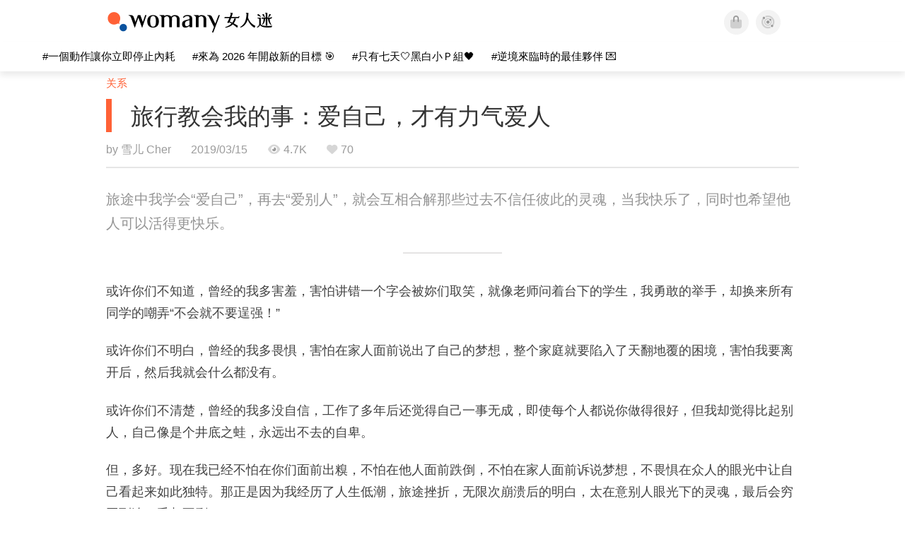

--- FILE ---
content_type: text/html; charset=utf-8
request_url: https://cn.womany.net/read/article/18351
body_size: 16655
content:

<!DOCTYPE html>
<html ⚡>
  <head>
    <meta charset="utf-8">
    <title>旅行教会我的事：爱自己，才有力气爱人｜女人迷 Womany</title>
      <link rel="preload" as="script" href="https://cdn.ampproject.org/v0.js">

<link rel="preconnect"   href="https://knight.womany.net" crossorigin>
<link rel="dns-prefetch" href="https://knight.womany.net">
<link rel="preconnect"   href="https://api.womany.net" crossorigin>
<link rel="dns-prefetch" href="https://api.womany.net">

    <link rel="canonical" href="https://cn.womany.net/read/article/18351">
    <link rel="alternate" hreflang="zh-tw" href="https://womany.net/articles/18351/amp">
    <link rel="icon" sizes="16x16" href="/favicon.ico">
    <link rel="icon" sizes="32x32" href="/favicon32.ico">
    <link rel="icon" sizes="300x300" href="https://knight.womany.net/images/womany_logo_300x300_n.png">
      <link rel="apple-touch-icon"  href="https://womany.net/apple-touch-icon.png">
<link rel="apple-touch-icon"  sizes="120x120" href="https://womany.net/cdn-cgi/image/w=120,h=120,fit=scale-down/https://womany.net/apple-touch-icon.png">
<link rel="apple-touch-icon"  sizes="152x152" href="https://womany.net/cdn-cgi/image/w=152,h=152,fit=scale-down/https://womany.net/apple-touch-icon.png">
<link rel="apple-touch-icon"  sizes="167x167" href="https://womany.net/cdn-cgi/image/w=167,h=167,fit=scale-down/https://womany.net/apple-touch-icon.png">
<link rel="apple-touch-icon"  sizes="180x180" href="https://womany.net/cdn-cgi/image/w=180,h=180,fit=scale-down/https://womany.net/apple-touch-icon.png">

    <meta name="viewport" content="width=device-width,minimum-scale=1,initial-scale=1">
    <meta name="referrer" content="no-referrer-when-downgrade">
    <meta name="amp-google-client-id-api" content="googleanalytics">
    <meta name="description" content="旅途中我学会“爱自己”，再去“爱别人”，就会互相合解那些过去不信任彼此的灵魂，当我快乐了，同时也希望他人可以活得更快乐。">
    <meta property="og:site_name" content="女人迷 Womany"/>
    <meta property="og:url" content="https://cn.womany.net/read/article/18351"/>
    <meta property="og:title" content="旅行教会我的事：爱自己，才有力气爱人｜女人迷 Womany"/>
    <meta property="og:description" content="旅途中我学会“爱自己”，再去“爱别人”，就会互相合解那些过去不信任彼此的灵魂，当我快乐了，同时也希望他人可以活得更快乐。">
    <meta property="og:type" content="article"/>
      <meta property="og:image" name="image" content="http://castle.womany.net/images/articles/18351/womany_adult_adventure_backpack_287240_1552640640-12789-0017-0538.jpg" />
      <meta property="og:image:secure_url" content="https://castle.womany.net/images/articles/18351/womany_adult_adventure_backpack_287240_1552640640-12789-0017-0538.jpg" />
      <meta property="og:image:width" content="1200" />
      <meta property="og:image:height" content="630" />
      <meta name="twitter:image" content="https://castle.womany.net/images/articles/18351/womany_adult_adventure_backpack_287240_1552640640-12789-0017-0538.jpg">
    <meta property="article:section" content="关系" />
    <meta property="article:publisher" content="https://www.facebook.com/womany.net" />
    <meta property="article:published_time" content="2019-03-15T19:00:00+08:00" />
    <meta name="twitter:card" content="summary_large_image">
    <meta name="twitter:site" content="@womanyeditor">
    <meta name="twitter:creator" content="@womanyeditor">
    <meta name="twitter:title" content="旅行教会我的事：爱自己，才有力气爱人｜女人迷 Womany">
    <meta name="twitter:description" content="旅途中我学会“爱自己”，再去“爱别人”，就会互相合解那些过去不信任彼此的灵魂，当我快乐了，同时也希望他人可以活得更快乐。">
        <meta name="author" content="雪儿 Cher ">

      <script type="application/ld+json">
    {"@context":"http://schema.org","@type":"NewsArticle","headline":"旅行教会我的事：爱自己，才有力气爱人","alternativeHeadline":"","name":"旅行教会我的事：爱自己，才有力气爱人","keywords":["给自己的"],"url":"https://cn.womany.net/read/article/18351","mainEntityOfPage":"https://cn.womany.net/read/article/18351","datePublished":"2019-03-15T19:00:00+08:00","description":"旅途中我学会“爱自己”，再去“爱别人”，就会互相合解那些过去不信任彼此的灵魂，当我快乐了，同时也希望他人可以活得更快乐。","image":{"@type":"ImageObject","url":"https://castle.womany.net/images/articles/18351/womany_adult_adventure_backpack_287240_1552640640-12789-0017-0538.jpg","height":630,"width":1200},"publisher":{"@type":"Organization","name":"女人迷 womany.net","url":"https://womany.net","logo":{"@type":"ImageObject","url":"https://knight.womany.net/images/womany_logo_schema_publisher.png","width":600,"height":60}},"author":[{"@type":"Person","name":"雪儿 Cher ","description":"30多岁单身轻熟女，曾经拥有很多梦想，但在工作中渐渐丧失热情，面对未来总觉得在十字路口徘徊，靠着400天11国的长途旅行让生命重拾对生命的热情。着有《纽转人生：小资女纽西兰打工度假趣》、《在路上，爱…","url":"https://womany.net/authors/aboutcherme","image":{"@type":"ImageObject","url":"https://castle.womany.net/images/users/79719/womany_ge_ren_zhao_pian_2018_1536679847-5194-8843.jpg","height":185,"width":185}}],"editor":[{"@type":"Person","name":"Womany Jade Jhuang","url":"https://womany.net/authors/jade"},{"@type":"Person","name":"Womany Audrey Ko ","url":"https://womany.net/authors/runrunaudrey"}]}
  </script>

    
<script type="application/ld+json">
{
  "@context": "http://schema.org",
  "@graph": [
  {
    "@type": "WebSite",
    "name": "女人迷 Womany",
    "url": "https://womany.net",
    "image": "https://knight.womany.net/images/womany_logo_300x300_n.png",
    "potentialAction": {
      "@type": "SearchAction",
      "target": "https://womany.net/search?q={search_term_string}",
      "query-input": "required name=search_term_string"
    }
  },
  {
  "@context": "http://schema.org",
  "@type": "Organization",
  "name": "吾思传媒股份有限公司",
  "alternateName": ["womany.net", "女人迷"],
  "url": "https://womany.net",
  "logo": "https://knight.womany.net/images/womany_logo_300x300_n.png",
  "contactPoint": {
    "@type": "ContactPoint",
    "telephone": "+886-2-2377-5999",
    "email": "客服信箱：sweetservice@womany.net",
    "contactType": "customer service",
    "availableLanguage": "Mandarin"
  },
  "sameAs": [
    "https://feeds.feedburner.com/womany",
    "https://instagram.com/womany",
    "https://page.line.me/?accountId=womanyshoptw",
    "https://t.me/womany_net",
    "https://twitter.com/womany",
    "https://www.facebook.com/womany.net",
    "https://www.linkedin.com/company/womany",
    "https://www.youtube.com/@womanytw",
    "news.google.com/publications/CAAqBwgKMLztgQsw4Y_-Ag"
  ]
}

  ]
}
</script>


  <script type="application/ld+json">
    {
      "@context": "http://schema.org",
      "@type": "BreadcrumbList",
      "itemListElement": [
        {
          "@type": "ListItem",
          "position": 1,
          "item": {
            "@id": "https://womany.net",
            "name": "女人迷 Womany"
          }
        }, {
          "@type": "ListItem",
          "position": 2,
          "item": {
            "@id": "https://womany.net/read",
            "name": "最新文章"
          }
        }
        , {
          "@type": "ListItem",
          "position": 3,
          "item": {
            "@id": "https://womany.net/interests/relationship",
            "name": "关系"
          }
        }
      ]
    }
  </script>



    <script async src="https://cdn.ampproject.org/v0.js"></script>

      <script async custom-element="amp-analytics" src="https://cdn.ampproject.org/v0/amp-analytics-0.1.js"></script>
      <script async custom-element="amp-sidebar" src="https://cdn.ampproject.org/v0/amp-sidebar-0.1.js"></script>
      <script async custom-element="amp-form" src="https://cdn.ampproject.org/v0/amp-form-0.1.js"></script>
      <script async custom-element="amp-youtube" src="https://cdn.ampproject.org/v0/amp-youtube-0.1.js"></script>
      <script async custom-element="amp-iframe" src="https://cdn.ampproject.org/v0/amp-iframe-0.1.js"></script>
      <script async custom-element="amp-social-share" src="https://cdn.ampproject.org/v0/amp-social-share-0.1.js"></script>
      <script async custom-element="amp-facebook" src="https://cdn.ampproject.org/v0/amp-facebook-0.1.js"></script>
      <script async custom-element="amp-instagram" src="https://cdn.ampproject.org/v0/amp-instagram-0.1.js"></script>
      <script async custom-element="amp-twitter" src="https://cdn.ampproject.org/v0/amp-twitter-0.1.js"></script>



      <script async custom-element="amp-list" src="https://cdn.ampproject.org/v0/amp-list-0.1.js"></script>
      <script async custom-template="amp-mustache" src="https://cdn.ampproject.org/v0/amp-mustache-0.2.js"></script>
      <script async custom-element="amp-next-page" src="https://cdn.ampproject.org/v0/amp-next-page-1.0.js"></script>
      <script async custom-element="amp-access" src="https://cdn.ampproject.org/v0/amp-access-0.1.js"></script>
        <script async custom-element="amp-geo" src="https://cdn.ampproject.org/v0/amp-geo-0.1.js"></script>

    <link rel="stylesheet" href="https://kit.fontawesome.com/ba15b83715.css" crossorigin="anonymous">


    <style amp-custom>
      *{box-sizing:border-box}body{color:#333;font-family:PingFang TC,Heiti TC,Noto Sans TC,Noto Sans CJK TC,Source Han Sans TC,Verdana,Helvetica,Microsoft JhengHei,sans-serif;font-size:18px}html[lang=zh-cn] body{font-family:PingFang SC,Heiti SC,Noto Sans CJK SC,Noto Sans SC,Source Han Sans SC,Verdana,Helvetica,Microsoft YaHei,sans-serif}@media (-webkit-min-device-pixel-ratio:1.5625) and (max-width:900px),(-webkit-min-device-pixel-ratio:2) and (max-width:900px),(min-resolution:150dpi) and (max-width:900px){body{font-weight:300}}a{color:#666;text-decoration:none}a h1,a h2,a h3,a h4,a h5,a h6{color:#333}h1,h2,h3,h4,h5,h6{font-size:1em;font-weight:700;line-height:1em;margin:0}article.amp .article-actions.bottom:after,article.amp .article-actions .sharetools:after,article.amp .article-author .author:after,article.amp .article-header .interests ul:after,article.amp .article-header:after,article.amp .article-main .article-meta .tags ul:after{content:"";display:table;clear:both}#w-header .hamburger,#w-sidebar .hamburger{color:#888;cursor:pointer;font-size:30px;line-height:51px;padding:0 11px 9px}#w-header .hamburger:focus,#w-sidebar .hamburger:focus{outline:none}#w-header .hamburger:active,#w-sidebar .hamburger:active{opacity:1}@media (hover:hover){#w-header .hamburger:hover,#w-sidebar .hamburger:hover{opacity:.7}}#w-header .hamburger{float:left}#w-sidebar .hamburger{height:60px}#w-sidebar{font-size:14px;margin:0;background:#f3f3f3;box-shadow:0 0 6px rgba(0,0,0,.2)}#w-sidebar ul{display:block;padding:0;margin:0}#w-sidebar li{list-style:none}#w-sidebar li a{cursor:pointer;text-decoration:none;color:#424242;font-size:1.2em;font-weight:300;padding:12px 10px 12px 25px;display:block;line-height:1em;width:205px}@media (hover:hover){#w-sidebar li a:hover{background:#fff}}#w-sidebar li.spacer{background:transparent;padding:20px 2em 3px 1.8em;font-weight:300;color:#787878;line-height:normal}#w-sidebar li.new-feature a:last-child:after{display:inline-block;font:normal normal normal 14px/1 Font Awesome\ 6 Pro;font-size:inherit;text-rendering:auto;-webkit-font-smoothing:antialiased;-moz-osx-font-smoothing:grayscale;content:"\f111";color:#00a7e3;font-size:12px;transform:scale(.65);position:absolute;left:6px;line-height:21px;opacity:.5;font-weight:900}#w-sidebar li.m-interests{position:relative;display:flex;flex-direction:row;justify-content:flex-start;align-items:center}#w-sidebar li.m-interests input{display:none}@media (hover:hover){#w-sidebar li.m-interests:hover,#w-sidebar li.m-interests a:hover+label#open-submenu:after,#w-sidebar li.m-interests a:hover+label#open-submenu:before{background-color:#fff}#w-sidebar li.m-interests label#close-submenu:hover,#w-sidebar li.m-interests label#open-submenu:hover{cursor:pointer}#w-sidebar li.m-interests label#close-submenu:hover:after,#w-sidebar li.m-interests label#close-submenu:hover:before,#w-sidebar li.m-interests label#open-submenu:hover:after,#w-sidebar li.m-interests label#open-submenu:hover:before{background-color:#fff}}#w-sidebar li.m-interests label{position:relative}#w-sidebar li.m-interests label:after,#w-sidebar li.m-interests label:before{content:"";display:block;width:100%;height:100%;position:absolute}#w-sidebar li.m-interests label:before{top:0}#w-sidebar li.m-interests label:after{width:8px;height:8px;border-top:2px solid rgba(0,0,0,.3);border-right:2px solid rgba(0,0,0,.3)}#w-sidebar li.m-interests label#open-submenu{width:50px;height:40px}#w-sidebar li.m-interests label#open-submenu:before{width:50px;height:40px;right:0}#w-sidebar li.m-interests label#open-submenu:after{transform:translate(-50%,-50%) rotate(45deg);top:50%;right:40%;z-index:2}#w-sidebar li.m-interests label#open-submenu input[type=radio]+.submenu{position:fixed;top:0;left:0;height:200%;background-color:#f3f3f3;transform:translateX(100%);transition:translate,ease,.3s;z-index:3}#w-sidebar li.m-interests label#open-submenu input[type=radio]:checked+.submenu{transform:translateX(0)}#w-sidebar li.m-interests label#close-submenu{display:block;height:70px;font-size:1.2em;font-weight:400;padding:0 0 0 41px;color:rgba(0,0,0,.3)}#w-sidebar li.m-interests label#close-submenu p{margin-bottom:0;position:absolute;bottom:11px;height:24px;line-height:24px}#w-sidebar li.m-interests label#close-submenu:before{top:0;left:0;z-index:-1}#w-sidebar li.m-interests label#close-submenu:after{transform:translateY(-50%) rotate(225deg);bottom:13px;left:22px}#w-sidebar li.m-interests a[title=关注兴趣]{width:75%}#w-top-shortcut,#w-top-shortcut *{box-sizing:border-box}#w-top-shortcut{box-shadow:0 6px 8px 0 rgba(0,0,0,.08);background-color:#fff;width:100%;height:42px;font-size:0;padding-left:48px;white-space:nowrap;position:fixed;top:60px;margin-top:-1px;z-index:999}#w-top-shortcut::-webkit-scrollbar{display:none}#w-top-shortcut>div{overflow-x:auto;-ms-scroll-snap-type:x proximity;scroll-snap-type:x proximity;-webkit-overflow-scrolling:touch}#w-top-shortcut>div>div{display:inline-block;height:42px;padding:0 12px;font-size:15px;scroll-snap-align:start}#w-top-shortcut>div>div:first-child{margin-left:48px}#w-top-shortcut>div>div>a{line-height:42px;color:#000;text-decoration:none}@media (hover:hover){.s-lianhonghong #w-top-shortcut>div>div>a:hover,.s-womany #w-top-shortcut>div>div>a:hover{color:#ff6136}.s-gender #w-top-shortcut>div>div>a:hover{color:#a58c78}.s-family #w-top-shortcut>div>div>a:hover{color:#f5aca4}}#w-top-shortcut>div>div>a:active{background-color:rgba(240,140,0,.11)}#w-top-shortcut>div>div>a.active,#w-top-shortcut>div>div>a:active{font-weight:600}.s-lianhonghong #w-top-shortcut>div>div>a.active,.s-lianhonghong #w-top-shortcut>div>div>a:active,.s-womany #w-top-shortcut>div>div>a.active,.s-womany #w-top-shortcut>div>div>a:active{color:#ff6136;border-bottom:2px solid #ff6136}.s-gender #w-top-shortcut>div>div>a.active,.s-gender #w-top-shortcut>div>div>a:active{color:#a58c78;border-bottom:2px solid #a58c78}.s-family #w-top-shortcut>div>div>a.active,.s-family #w-top-shortcut>div>div>a:active{color:#f5aca4;border-bottom:2px solid #f5aca4}@media (max-width:1279px){#w-top-shortcut>div>a:first-child{margin-left:0}}@media (prefers-color-scheme:dark){#w-top-shortcut{background-color:#1d1d1d}#w-top-shortcut>div>div>a{color:#888}}@media (prefers-color-scheme:dark) and (hover:hover){#w-top-shortcut>div>div>a:hover{color:#ff6136}}@media (prefers-color-scheme:dark){#w-top-shortcut>div>div>a.active,#w-top-shortcut>div>div>a:active{color:#ff6136}}#w-top-shortcut-holder{margin-top:42px}@media (prefers-color-scheme:dark){body{background-color:#1c1c1c}body article.amp{letter-spacing:.02em}body article.amp amp-img{opacity:.6;transition:opacity .5s}}@media (prefers-color-scheme:dark) and (hover:hover){body article.amp amp-img:hover{opacity:1}}@media (prefers-color-scheme:dark){body article.amp .article-header{border-color:#5b5b5b}body article.amp .article-header .interests ul li a{color:#ff6136}}@media (prefers-color-scheme:dark) and (hover:hover){body article.amp .article-header .interests ul li a:hover{color:#ff6136}}@media (prefers-color-scheme:dark){body article.amp .article-title{border-color:#ff6136}}@media (prefers-color-scheme:dark) and (hover:hover){body article.amp .article-title:hover h1{color:#bdbdbd}}@media (prefers-color-scheme:dark){body article.amp .article-title h1,body article.amp .article-title h2{color:#d4d4d4}body article.amp .article-actions{color:#666}body article.amp .article-actions a{color:grey}}@media (prefers-color-scheme:dark) and (hover:hover){body article.amp .article-actions a:hover{color:#ff6136}}@media (prefers-color-scheme:dark){body article.amp .article-actions a:active,body article.amp .article-actions a:visited{color:#666}body article.amp .article-actions.bottom{border-color:#5b5b5b;opacity:.6;transition:opacity .5s}}@media (prefers-color-scheme:dark) and (hover:hover){body article.amp .article-actions.bottom:hover{opacity:1}}@media (prefers-color-scheme:dark){body article.amp .article-main{color:#999}body article.amp .article-main h2,body article.amp .article-main h3,body article.amp .article-main h4,body article.amp .article-main h5,body article.amp .article-main h6{color:#999;font-weight:400}body article.amp .article-main .article-body a,body article.amp .article-main .article-body a:active,body article.amp .article-main .article-body a:visited{color:#999}body article.amp .article-main .article-body .prologue:after,body article.amp .article-main .article-body hr{border-color:#5b5b5b}body article.amp .article-main .article-body .nextpage:after{border-bottom:1.5px solid #5b5b5b}body article.amp .article-main .article-body blockquote{background-color:#262626;border-color:#333;color:#d9d9d9}body article.amp .article-main .article-body blockquote.golden{padding:.5em}body article.amp .article-main .article-body blockquote.golden p{color:#ff6136}body article.amp .article-main .article-body .further a{background-image:linear-gradient(180deg,transparent 60%,rgba(255,209,197,.35) 0)}}@media (prefers-color-scheme:dark) and (hover:hover){body article.amp .article-main .article-body .further a:hover{background-image:linear-gradient(180deg,transparent 60%,rgba(255,97,54,.35) 0)}}@media (prefers-color-scheme:dark){body article.amp .article-main .article-body .further a:visited{background-image:linear-gradient(180deg,transparent 60%,rgba(255,97,54,.35) 0)}body article.amp .article-main .article-meta .nextpage:after{border-bottom:1.5px solid #5b5b5b}body article.amp .article-main .article-meta .editor-info p a{color:#999}body article.amp .article-main .article-meta .related-records .related-block{border-color:#5b5b5b}body article.amp .article-main .article-meta .related-records .related-block h2{color:#999}body article.amp .article-main .article-meta .related-articles-structure{border-color:#5b5b5b}body article.amp .article-main .article-meta .related-articles-structure .preface,body article.amp .article-main .article-meta .related-articles-structure a{color:#999}body article.amp .article-main .article-meta .related-articles-structure a{background-image:linear-gradient(180deg,transparent 60%,#ffd1c5 0)}}@media (prefers-color-scheme:dark) and (hover:hover){body article.amp .article-main .article-meta .related-articles-structure a:hover{background-image:linear-gradient(180deg,transparent 60%,#ff6136 0)}}@media (prefers-color-scheme:dark){body article.amp .article-main .article-meta .related-articles-structure a:visited{background-image:linear-gradient(180deg,transparent 60%,#ff6136 0)}body article.amp .article-main .article-meta .tags a{background-color:transparent}}@media (prefers-color-scheme:dark) and (hover:hover){body article.amp .article-main .article-meta .tags a:hover,body article.amp .article-main .article-meta .tags a:visited:hover{background-color:rgba(240,140,0,.15)}}@media (prefers-color-scheme:dark){body article.amp .article-main .article-meta .tags a:active{background-color:rgba(240,140,0,.25)}body article.amp .article-main .article-meta .embedded-block a{color:#999}}@media (prefers-color-scheme:dark) and (hover:hover){body article.amp .article-main .article-meta .related-articles-structure .article-block:hover h2{color:#ddd}}@media (prefers-color-scheme:dark){body article.amp .article-main .article-author{border-color:#5b5b5b;opacity:.6;transition:opacity .5s}}@media (prefers-color-scheme:dark) and (hover:hover){body article.amp .article-main .article-author:hover{opacity:1}}@media (prefers-color-scheme:dark){body article.amp .article-main .article-author .author-icon{border-color:#5b5b5b}body article.amp .article-main .article-author .author{color:#999;font-weight:300}body article.amp .article-main .article-author .author h3{color:#999}}@media (prefers-color-scheme:dark) and (hover:hover){body article.amp .article-main .article-author .author:hover{background-color:#262626}}@media (prefers-color-scheme:dark){body article.amp .article-main .ads{opacity:.6;transition:opacity .5s}}@media (prefers-color-scheme:dark) and (hover:hover){body article.amp .article-main .ads:hover{opacity:1}}@media (prefers-color-scheme:dark){.article-survey{opacity:.6;transition:opacity .5s}}@media (prefers-color-scheme:dark) and (hover:hover){.article-survey:hover{opacity:1}}@media (prefers-color-scheme:dark){#w-sidebar{background:linear-gradient(#404040,#383838)}#w-sidebar li a{color:#bfbfbf}}@media (prefers-color-scheme:dark) and (hover:hover){#w-sidebar li a:hover{background-color:#333}}@media (prefers-color-scheme:dark){#w-sidebar li.spacer{color:#888;background-color:rgba(0,0,0,.05)}}@media (prefers-color-scheme:dark) and (hover:hover){#w-sidebar li.m-interests:hover,#w-sidebar li.m-interests a:hover+label#open-submenu:after,#w-sidebar li.m-interests a:hover+label#open-submenu:before,#w-sidebar li.m-interests label#close-submenu:hover:after,#w-sidebar li.m-interests label#close-submenu:hover:before,#w-sidebar li.m-interests label#open-submenu:hover:after,#w-sidebar li.m-interests label#open-submenu:hover:before{background-color:#333}}@media (prefers-color-scheme:dark){#w-sidebar li.m-interests label:after{border-color:#bfbfbf}#w-sidebar li.m-interests label#open-submenu input[type=radio]+.submenu{background:linear-gradient(#404040,#383838)}#w-sidebar li.m-interests label#close-submenu p{color:#bfbfbf}}body{line-height:1.75em}.next-page-wrapper{margin:0 auto;max-width:980px}article.amp{margin:1.5em auto;max-width:980px}article.amp h1,article.amp h2,article.amp h3,article.amp h4,article.amp h5,article.amp h6{font-weight:500}article.amp h1{font-size:2em}article.amp h2,article.amp h3{font-size:1.33em}article.amp h4{font-size:1.1em}article.amp h5,article.amp h6{font-size:.88em}article.amp ::-moz-selection,article.amp ::selection{background:#faebd7}article.amp a{color:#f26649;text-decoration:none}@media (hover:hover){article.amp a:hover{color:#f69679;text-decoration:underline}}article.amp a:active{color:#f26649;text-decoration:underline;color:#000}article.amp a:visited{color:#f69679}article.amp .article-header{border-bottom:1.5px solid #e6e6e6;margin-bottom:1.5em;padding-bottom:.5em}article.amp .article-header .sponsor{float:right;font-size:.85em;color:#afafaf}article.amp .article-header .interests{font-size:.85em;font-weight:400}article.amp .article-header .interests ul{padding:0;margin:0 0 .45em}article.amp .article-header .interests ul li{display:inline-block;float:left}article.amp .article-header .interests ul li a{padding:.1em .5em}article.amp .article-header .interests ul li:first-child a{margin-left:-.5em}article.amp .article-header .interests ul li a{color:#ff6136}@media (hover:hover){article.amp .article-header .interests ul li a:hover{color:#ff7550}}article.amp .article-header .interests ul li a:active{color:#ff6136}article.amp .article-title{display:block;border-left:8px solid #ff6136;margin:.33em 0 .5em;padding-left:1.5em}@media (hover:hover){article.amp .article-title:hover{text-decoration:none}article.amp .article-title:hover h1{color:#000}}article.amp .article-title h1{color:#333;font-size:1.85em;font-weight:400;line-height:1.33em;padding-top:.1em}article.amp .article-title h2{color:#333;font-size:1.5em;font-weight:400;line-height:1.2em;padding-bottom:.2em}@media (max-width:767px){article.amp .article-title h1{font-size:1.55em}article.amp .article-title h2{font-size:1.45em}}article.amp .article-actions{color:#9b9b9b;font-size:.7em;font-weight:400}@media (min-width:768px){article.amp .article-actions{font-size:.9em;font-weight:500}}article.amp .article-actions a{color:#9b9b9b}@media (hover:hover){article.amp .article-actions a:hover{color:#8e8e8e}}article.amp .article-actions a:active{color:#757575}article.amp .article-actions>*{display:inline-block}article.amp .article-actions .article-favorite{font-weight:400}@media (max-width:767px){article.amp .article-actions.bottom .article-favorite{font-size:1.33em}}article.amp .article-actions .sharetools{display:block;float:right;max-width:400px;width:100%;line-height:1.75em;transform-origin:center right;transform:scale(.85)}article.amp .article-actions .sharetools amp-social-share{min-width:40px;min-height:40px;position:relative;float:left;border-radius:50%;background-size:80%;margin:5px}article.amp .article-actions .sharetools amp-social-share:before{line-height:35px;position:absolute}article.amp .article-actions .sharetools amp-social-share[type=plurk]:before{background-color:#fff;width:25px;height:25px;line-height:25px;-webkit-clip-path:circle(17px);clip-path:circle(17px)}article.amp .article-actions .sharetools amp-social-share[type=email]{background-image:none}article.amp .article-actions .sharetools amp-social-share[type=print]{padding-left:2px}@media (max-width:767px){article.amp .article-actions .sharetools{height:auto;transform-origin:center left;max-width:none;float:none;width:118%;text-align:center}article.amp .article-actions .sharetools amp-social-share{float:none;margin:0 2px}}article.amp .article-actions .sharetools amp-social-share[type=plurk]{background-color:#cf682f;color:#cf682f}article.amp .article-actions .sharetools amp-social-share[type=telegram]{background-color:#08c;color:#fff}article.amp .article-actions .sharetools amp-social-share[type=email],article.amp .article-actions .sharetools amp-social-share[type=print]{background-color:#939588;color:#fff}article.amp .article-actions .sharetools amp-social-share[type=plurk]:before{font-size:36px;top:8px;left:5px}article.amp .article-actions .sharetools amp-social-share[type=telegram]:before{font-size:22px;top:3px;left:10px}article.amp .article-actions .sharetools amp-social-share[type=email]:before{font-size:22px;top:3px;left:9.5px}article.amp .article-actions .sharetools amp-social-share[type=print]:before{font-size:19.8px;top:2px;left:11px}article.amp .article-actions .sharetools amp-social-share[type=twitter]{background-size:20px}article.amp .article-actions.top .meta-span{margin-right:1.5em}article.amp .article-actions.top .meta-span .fad{font-size:.95em;margin-right:.33em}article.amp .article-actions.top .last-updated-on{display:block}@media (max-width:767px){article.amp .article-actions.top{margin-right:-20px;line-height:2em;font-size:.75em}article.amp .article-actions.top .author-name{display:block}article.amp .article-actions.top .article-favorites{display:none}}article.amp .article-actions.bottom{margin-bottom:1.25rem;padding:2px .5em;text-align:center;line-height:3.3em}article.amp .article-actions.bottom .article-favorite{float:left}@media (max-width:767px){article.amp .article-actions.bottom{border-bottom:none}article.amp .article-actions.bottom .article-favorite{float:none}}article.amp .article-main{color:#424242}article.amp .article-main h2,article.amp .article-main h3,article.amp .article-main h4,article.amp .article-main h5,article.amp .article-main h6{color:#333;font-weight:500;margin-bottom:1.25rem;line-height:1.5em}article.amp .article-main p{margin:0 0 1.25em;line-height:1.75em;word-break:break-word}article.amp .article-main ol,article.amp .article-main ul{margin:0 0 1.25em;padding:0}article.amp .article-main ol li,article.amp .article-main ul li{line-height:1.75em;margin:0 0 .3125em 2.5em}article.amp .article-main .article-body{margin-bottom:1.25em}article.amp .article-main .article-body a{color:#424242;text-decoration:none;border-bottom:1px solid #ffd1c5}@media (hover:hover){article.amp .article-main .article-body a:hover{border-bottom:2px solid #ff6136}}article.amp .article-main .article-body a:active{color:#000;font-weight:400}article.amp .article-main .article-body h2:before,article.amp .article-main .article-body h3:before{content:"";display:block;position:relative;width:0;height:127px;margin-top:-127px}article.amp .article-main .article-body .prologue{margin-bottom:1.875em;color:#949494;font-size:1.1em;font-weight:400}article.amp .article-main .article-body .prologue a{color:#949494}article.amp .article-main .article-body .prologue:after{border:1px solid #e5e3e3;content:"";height:0;display:block;width:7em;margin:1.25em auto}article.amp .article-main .article-body .prologue .further,article.amp .article-main .article-body .table-of-contents h2{display:none}article.amp .article-main .article-body .table-of-contents ol{margin-bottom:0;font-size:.95em}article.amp .article-main .article-body .table-of-contents ul{margin:.25em 0 .5em}article.amp .article-main .article-body .table-of-contents .toclevel-1{margin-bottom:.25em}article.amp .article-main .article-body .table-of-contents .tocnumber{display:none}article.amp .article-main .article-body .table-of-contents:after{content:"";border-bottom:1px solid #e5e3e3;width:11em;margin:3em auto;display:block}article.amp .article-main .article-body hr{margin-bottom:1.25em;border:0;height:0}article.amp .article-main .article-body .nextpage:after{content:"";border-bottom:1px solid #e5e3e3;width:11em;margin:3em auto;display:block}article.amp .article-main .article-body blockquote{background-color:#f6f6f6;border-left:.4em solid #e5e5e5;color:#333;margin:0 0 1.25em;padding:.8em 1.1em}article.amp .article-main .article-body blockquote p{margin:0}article.amp .article-main .article-body blockquote>p:last-child{margin-bottom:0}article.amp .article-main .article-body blockquote.golden{margin:1.5em auto 1.25em;padding:0;max-width:22em;background-color:inherit;border:none;font-size:1.33em;text-align:justify}article.amp .article-main .article-body blockquote.golden p{color:#ff6136;margin:0;line-height:1.5em}article.amp .article-main .article-body blockquote.golden cite{display:block;text-align:right;color:#9b9b9b;font-size:.75em;font-style:normal}article.amp .article-main .article-body blockquote.golden cite:before{content:"—";margin-right:.2em}article.amp .article-main .article-body p.with_fbpost,article.amp .article-main .article-body p.with_flickr,article.amp .article-main .article-body p.with_img{text-align:center}article.amp .article-main .article-body amp-iframe.firstory,article.amp .article-main .article-body amp-iframe.spotify{max-width:500px;margin:0 auto}article.amp .article-main .article-body amp-iframe.hopenglish{height:calc(56vw + 150px);max-height:698.8px}article.amp .article-main .article-body amp-instagram{max-width:500px;margin:0 auto;border-radius:3px;border:1px solid #dbdbdb}article.amp .article-main .article-body amp-iframe.embedvideo,article.amp .article-main .article-body amp-iframe.hopenglish,article.amp .article-main .article-body amp-youtube,article.amp .article-main .article-body article.genderpedia,article.amp .article-main .article-body div.with_twitter{margin-bottom:1.25rem}article.amp .article-main .article-body .further{display:block;padding:0 0 7px}article.amp .article-main .article-body .further .qualifier{display:block;font-size:15px;margin-bottom:-7px}article.amp .article-main .article-body .further a,article.amp .article-main .article-body .further a:visited{border-bottom:none}@media (hover:hover){article.amp .article-main .article-body .further a:hover{border-bottom:none}}article.amp .article-main .article-body .further a{background-image:linear-gradient(180deg,transparent 60%,#ffd1c5 0)}@media (hover:hover){article.amp .article-main .article-body .further a:hover{background-image:linear-gradient(180deg,transparent 60%,#ff6136 0)}}article.amp .article-main .article-body .further a:visited{background-image:linear-gradient(180deg,transparent 60%,#ff6136 0)}article.amp .article-main .article-body article.genderpedia{font-size:15px;padding-bottom:11.25px;background-color:#fff7f0;color:#424242}article.amp .article-main .article-body article.genderpedia .pedia-title{display:block;padding:.3em 11.25px;background-color:#a58c78;color:#fff;font-weight:300}article.amp .article-main .article-body article.genderpedia h4{display:inline-block;font-size:1.2em;margin:11.25px 0 .3em 11.25px}article.amp .article-main .article-body article.genderpedia h5{display:inline-block;font-size:1em;margin:0 0 0 .25em}article.amp .article-main .article-body article.genderpedia footer,article.amp .article-main .article-body article.genderpedia p{margin:.3em 11.25px 0}article.amp .article-main .article-body article.genderpedia footer cite{font-style:normal}@media (prefers-color-scheme:dark){article.amp .article-main .article-body article.genderpedia{background-color:#262626;color:#999}article.amp .article-main .article-body article.genderpedia .pedia-title{background-color:#7f6a5a}}article.amp .article-main .article-meta{font-size:.95em;margin-bottom:1.25rem}article.amp .article-main .article-meta .nextpage:after{content:"";border-bottom:1px solid #e5e3e3;width:11em;margin:3em auto;display:block}article.amp .article-main .article-meta .embedded-block{margin-bottom:2em}article.amp .article-main .article-meta .embedded-block a{color:#424242;text-decoration:none;border-bottom:1px solid #ffd1c5}@media (hover:hover){article.amp .article-main .article-meta .embedded-block a:hover{border-bottom:2px solid #ff6136}}article.amp .article-main .article-meta .embedded-block a:active{color:#000;font-weight:400}article.amp .article-main .article-meta .embedded-block article.genderpedia{font-size:15px;padding-bottom:11.25px;background-color:#fff7f0;color:#424242}article.amp .article-main .article-meta .embedded-block article.genderpedia .pedia-title{display:block;padding:.3em 11.25px;background-color:#a58c78;color:#fff;font-weight:300}article.amp .article-main .article-meta .embedded-block article.genderpedia h4{display:inline-block;font-size:1.2em;margin:11.25px 0 .3em 11.25px}article.amp .article-main .article-meta .embedded-block article.genderpedia h5{display:inline-block;font-size:1em;margin:0 0 0 .25em}article.amp .article-main .article-meta .embedded-block article.genderpedia footer,article.amp .article-main .article-meta .embedded-block article.genderpedia p{margin:.3em 11.25px 0}article.amp .article-main .article-meta .embedded-block article.genderpedia footer cite{font-style:normal}@media (prefers-color-scheme:dark){article.amp .article-main .article-meta .embedded-block article.genderpedia{background-color:#262626;color:#999}article.amp .article-main .article-meta .embedded-block article.genderpedia .pedia-title{background-color:#7f6a5a}}article.amp .article-main .article-meta .embedded-block article.genderpedia{margin-bottom:1.25rem}article.amp .article-main .article-meta .tags{font-size:.88em;margin-bottom:1.25rem}article.amp .article-main .article-meta .tags ul{padding:0;margin:0}article.amp .article-main .article-meta .tags ul li{display:block;float:left;line-height:1.5em;margin:.3em .6em .4em 0;font-weight:400}article.amp .article-main .article-meta .tags ul li a{padding:.1em .75em}article.amp .article-main .article-meta .tags ul li:first-child a{margin-left:0}article.amp .article-main .article-meta .tags a{color:#ff6136;border:1px solid #ff6136}@media (hover:hover){article.amp .article-main .article-meta .tags a:hover{background-color:#f6f6f6;text-decoration:none}}article.amp .article-main .article-meta .tags a:active{background-color:#dadada;color:#ff4d1d}article.amp .article-main .article-meta .tags a:before{content:"#"}article.amp .article-main .article-meta .editor-info{margin-bottom:1.25rem}article.amp .article-main .article-meta .editor-info p{margin-bottom:0}article.amp .article-main .article-meta .editor-info p a{color:#424242;text-decoration:none;border-bottom:1px solid #ffd1c5}@media (hover:hover){article.amp .article-main .article-meta .editor-info p a:hover{border-bottom:2px solid #ff6136}}article.amp .article-main .article-meta .editor-info p a:active{color:#000;font-weight:400}article.amp .article-main .article-meta .disclaimer{margin-bottom:1.25rem}article.amp .article-main .article-meta .disclaimer p{color:#adadad;margin-bottom:0}article.amp .article-main .article-meta .disclaimer p a{color:#424242;text-decoration:none;border-bottom:1px solid #ffd1c5;color:#adadad}@media (hover:hover){article.amp .article-main .article-meta .disclaimer p a:hover{border-bottom:2px solid #ff6136}}article.amp .article-main .article-meta .disclaimer p a:active{color:#000;font-weight:400}article.amp .article-main .article-meta .related-records{display:block}article.amp .article-main .article-meta .related-records .related-block{display:block;margin-bottom:1.25rem;border:1px solid #d8d8d8;font-size:1.1em;text-decoration:none}@media (hover:hover){article.amp .article-main .article-meta .related-records .related-block{margin-left:8px}article.amp .article-main .article-meta .related-records .related-block:hover{text-decoration:none;box-shadow:0 2px 8px hsla(0,0%,72.5%,.5)}}article.amp .article-main .article-meta .related-records .related-block:focus{box-shadow:0 0 6px rgba(0,0,0,.33)}article.amp .article-main .article-meta .related-records .related-block h2{font-size:.95em;font-weight:400;line-height:1.5em;margin:0;overflow:hidden;padding:.5em 0 .5em 1em;color:#666}article.amp .article-main .article-meta .related-records .related-block[data-type=Tag]{display:inline-block;padding-right:1em}article.amp .article-main .article-meta .related-records .related-block[data-type=Tag] h2:before{content:"#"}article.amp .article-main .article-meta .related-records .related-block[data-type=Tag].has-feature-image{padding-right:0;width:100%}article.amp .article-main .article-meta .related-records .related-block amp-img,article.amp .article-main .article-meta .related-records .related-block img{display:block}article.amp .article-main .article-meta .end_ad{margin-bottom:1.25rem}article.amp .article-main .article-meta .end_ad_link{width:100%;display:block}article.amp .article-main .article-meta .related-articles-structure{margin-bottom:1.3rem}article.amp .article-main .article-meta .related-articles-structure ul{list-style-type:none}article.amp .article-main .article-meta .related-articles-structure ul li{margin:0}article.amp .article-main .article-meta .related-articles-structure .preface{display:block;font-size:15px;margin-bottom:-3px}article.amp .article-main .article-meta .related-articles-structure a{color:#424242;border-bottom:none;text-decoration:none;background-image:linear-gradient(180deg,transparent 60%,#ffd1c5 0)}@media (hover:hover){article.amp .article-main .article-meta .related-articles-structure a:hover{background-image:linear-gradient(180deg,transparent 60%,#ff6136 0)}}article.amp .article-main .article-meta .related-articles-structure a:visited{background-image:linear-gradient(180deg,transparent 60%,#ff6136 0)}article.amp .article-author{overflow:hidden;margin:0 auto 1.25rem;border-bottom:1px solid #e5e3e3;border-top:1px solid #e5e3e3}article.amp .article-author .author{color:#666;display:block;font-size:.85em;padding:20px;position:relative}article.amp .article-author .author .author-icon{border:1px solid #e5e3e3;border-radius:50%;float:left;height:100px;margin:0;max-width:none;width:100px}@media (hover:hover){article.amp .article-author .author:hover{text-decoration:none;background-color:#f6f6f6}article.amp .article-author .author:hover .author-icon{box-shadow:0 0 6px rgba(0,0,0,.25)}}article.amp .article-author .author .desc,article.amp .article-author .author .type,article.amp .article-author .author h3{display:block;margin:0 0 0 120px;line-height:1em}article.amp .article-author .author .type{color:#9b9b9b;font-size:.9em;margin-top:.5em}article.amp .article-author .author h3{font-size:1.4em;font-weight:400;line-height:1.8em;color:#333}article.amp .article-author .author .desc{line-height:1.5em}@media (max-width:767px){article.amp .article-author .author{padding-top:13.33333px;padding-bottom:13.33333px}article.amp .article-author .author .author-icon{max-height:60px;max-width:60px}article.amp .article-author .author .type,article.amp .article-author .author h3{margin-left:75px}article.amp .article-author .author .type{margin-top:.6em}article.amp .article-author .author h3{line-height:1.5em}article.amp .article-author .author .desc{display:none}}@media (max-width:1020px){article.amp{max-width:none}article.amp .article-header .article-actions,article.amp .article-header .interests{padding-left:calc(8px + 1.76471em)}article.amp .article-main{max-width:980px;margin:0 20px}article.amp .article-main .article-body{text-overflow:ellipsis}article.amp .article-main .article-body h3{font-size:1.1em}article.amp .article-main .article-body amp-facebook[data-embed-as=video],article.amp .article-main .article-body amp-iframe.embedvideo,article.amp .article-main .article-body amp-iframe.hopenglish,article.amp .article-main .article-body amp-youtube,article.amp .article-main .article-body blockquote,article.amp .article-main .article-body p.with_img{margin-left:-20px;margin-right:-20px}}@media (max-width:1020px) and (max-width:500px){article.amp .article-main .article-body amp-iframe.firstory,article.amp .article-main .article-body amp-iframe.spotify{margin-left:-20px;margin-right:-20px}}@media (max-width:1020px){article.amp .article-main .article-body blockquote{padding-left:.7em}article.amp .article-main .article-body blockquote.golden{text-align:left}}@media (max-width:1020px) and (max-width:767px){article.amp .article-main .article-body blockquote.golden{padding:0 1em 0 .5em}}@media (max-width:980px){article.amp .article-header{margin-left:28px;margin-right:20px}article.amp .article-header .article-actions,article.amp .article-header .interests{padding-left:.1em}article.amp .article-title{margin-left:-28px;padding-left:20px}}.translator{max-width:980px}.translator.top{margin:.5em auto;color:#999;font-size:.9em;font-style:italic;border-bottom:1px solid #ddd;padding:0 .75em .5em;line-height:1.5em}.translator.top a{color:#999}.translator.bottom{margin:1em auto;font-size:1em;background-color:#ffffbe;line-height:1.5em;padding:.5em;display:block;text-align:center;color:#333}.translator.bottom a{color:#333;font-size:.85em;border:1px solid #999;text-decoration:none;padding-left:.1em;vertical-align:middle;display:inline-block;line-height:2.5em;border-radius:50%;height:2.5em;width:2.5em;overflow:hidden}@media (hover:hover){.translator.bottom a:hover{box-shadow:0 0 5px rgba(0,0,0,.4)}}.translator.bottom p{margin:0 0 .5em}.dailycal{height:215px}@media (max-width:768px){.dailycal{height:339px}}@media (max-width:413px){.dailycal{height:346px}}.dailycal-wrap{background-color:#fff;display:block;position:relative;max-width:980px;margin:15px auto 0}@media (max-width:980px){.dailycal-wrap{margin-left:1em;margin-right:1em}}@media (prefers-color-scheme:dark){.dailycal-wrap{background-color:#1c1c1c}}.dailycal-wrap .daily-cal{display:flex;height:200px;background-color:#f3f3f3}.dailycal-wrap .daily-cal .cal{flex:1 0 265px;display:grid;grid-template:"a b" 20px "a c" 20px "d d" auto/50px 1fr;padding:15px 40px;margin:5px;font-size:14px;background-color:#fff;line-height:normal}.dailycal-wrap .daily-cal .cal .day{grid-area:a;font-size:30px;font-weight:700;letter-spacing:.02em;color:#333}.dailycal-wrap .daily-cal .cal .yrmt{grid-area:b;font-size:12px}.dailycal-wrap .daily-cal .cal .weekday,.dailycal-wrap .daily-cal .cal .yrmt{font-weight:500;letter-spacing:.02em;color:#333}.dailycal-wrap .daily-cal .cal .weekday{grid-area:c}.dailycal-wrap .daily-cal .cal .goodto{grid-area:d;font-weight:700;letter-spacing:.02em;color:#0854a6;margin-top:5px;font-size:36px}.dailycal-wrap .daily-cal .cal .goodto.long{font-size:30px}.dailycal-wrap .daily-cal .practice{display:flex;flex-flow:column;width:100%;height:100%;font-size:14px;color:#333;padding:15px 15px 15px 25px;line-height:1.4em}.dailycal-wrap .daily-cal .practice .ttl{font-size:1.15em;font-weight:500;margin-bottom:.5em}.dailycal-wrap .daily-cal .practice .ctnt{font-weight:300;letter-spacing:.02em;color:#333;margin:0 3em 0 0;min-height:4.2em}.dailycal-wrap .daily-cal .practice .addition{flex-grow:1;display:grid;align-items:end;grid-template:"a" 22px "b" auto}.dailycal-wrap .daily-cal .practice .addition.withimg{grid-template:"a c" 22px "b c" auto/auto 135px}.dailycal-wrap .daily-cal .practice .addition .divider{grid-area:a}.dailycal-wrap .daily-cal .practice .addition .readmore{grid-area:b}.dailycal-wrap .daily-cal .practice .addition .img-container{grid-area:c}.dailycal-wrap .daily-cal .practice .addition .divider{width:100%;height:11px;background-image:url(https://castle.womany.net/images/content/pictures/126645/71b868a0e7fa3e27f8b395574314afa7.png);background-size:auto 100%;margin-bottom:5px}.dailycal-wrap .daily-cal .practice .addition.withimg .divider{margin-bottom:0}.dailycal-wrap .daily-cal .practice .addition .readmore{color:#333;font-size:.86em;font-weight:400;letter-spacing:.02em}.dailycal-wrap .daily-cal .practice .addition .readmore:after{content:"\f054";font-family:Font Awesome\ 6 Pro;font-weight:300;margin-left:.5em}.dailycal-wrap .daily-cal .practice .addition .img-container{margin-left:10px}.dailycal-wrap .daily-cal .practice .addition .img-container img{-o-object-fit:contain;object-fit:contain;vertical-align:bottom}.dailycal-wrap .daily-cal .practice .addition .img-container img.dark{display:none}.dailycal-wrap .daily-cal .practice .addition .img-container img.light{display:inline}.dailycal-wrap .daily-cal .practice .addition .img-container amp-img.dark{display:none}.dailycal-wrap .daily-cal .practice .addition .img-container amp-img.light{display:block}@media (max-width:900px){.dailycal-wrap .daily-cal .practice{font-size:13px}.dailycal-wrap .daily-cal .practice .ctnt{margin-right:0}.dailycal-wrap .daily-cal .cal{flex-basis:200px}.dailycal-wrap .daily-cal .cal .goodto.long{font-size:36px}}@media (max-width:768px){.dailycal-wrap .daily-cal{flex-direction:column;height:auto}.dailycal-wrap .daily-cal .cal{padding:15px 20px 10px;flex-basis:auto}.dailycal-wrap .daily-cal .cal .goodto,.dailycal-wrap .daily-cal .cal .goodto.long{font-size:30px}.dailycal-wrap .daily-cal .practice{font-size:12px}}@media (max-width:413px){.dailycal-wrap .daily-cal .cal{padding:10px 12px}.dailycal-wrap .daily-cal .practice{padding:.8em 1.2em;font-size:11px}.dailycal-wrap .daily-cal .practice .ttl{margin-bottom:.33em}.dailycal-wrap .daily-cal .practice .addition.withimg{grid-template-columns:auto 120px}.dailycal-wrap .daily-cal .practice .addition .product-img{width:110px;height:70px}.dailycal-wrap .daily-cal .practice .addition .readmore{font-size:.95em}}@media (prefers-color-scheme:dark){.dailycal-wrap .daily-cal{background-color:#333}.dailycal-wrap .daily-cal .cal{background-color:#404040}.dailycal-wrap .daily-cal .cal .day,.dailycal-wrap .daily-cal .cal .weekday,.dailycal-wrap .daily-cal .cal .yrmt{color:#bbb}.dailycal-wrap .daily-cal .cal .goodto{color:#ff6136;opacity:.75}.dailycal-wrap .daily-cal .practice{background-color:#333}.dailycal-wrap .daily-cal .practice .addition .readmore,.dailycal-wrap .daily-cal .practice .ctnt,.dailycal-wrap .daily-cal .practice .ttl{color:#999}.dailycal-wrap .daily-cal .practice .addition.withimg .divider{opacity:.25}.dailycal-wrap .daily-cal .practice .addition .product-img{opacity:.8}.dailycal-wrap .daily-cal .practice .addition .img-container img.dark{display:inline}.dailycal-wrap .daily-cal .practice .addition .img-container img.light{display:none}.dailycal-wrap .daily-cal .practice .addition .img-container amp-img.dark{display:block}.dailycal-wrap .daily-cal .practice .addition .img-container amp-img.light{display:none}}.darkMode .dailycal-wrap .daily-cal{background-color:#333}.darkMode .dailycal-wrap .daily-cal .cal{background-color:#404040}.darkMode .dailycal-wrap .daily-cal .cal .day,.darkMode .dailycal-wrap .daily-cal .cal .weekday,.darkMode .dailycal-wrap .daily-cal .cal .yrmt{color:#bbb}.darkMode .dailycal-wrap .daily-cal .cal .goodto{color:#ff6136;opacity:.75}.darkMode .dailycal-wrap .daily-cal .practice{background-color:#333}.darkMode .dailycal-wrap .daily-cal .practice .addition .readmore,.darkMode .dailycal-wrap .daily-cal .practice .ctnt,.darkMode .dailycal-wrap .daily-cal .practice .ttl{color:#999}.darkMode .dailycal-wrap .daily-cal .practice .addition.withimg .divider{opacity:.25}.darkMode .dailycal-wrap .daily-cal .practice .addition .product-img{opacity:.8}.darkMode .dailycal-wrap .daily-cal .practice .addition .img-container img.dark{display:inline}.darkMode .dailycal-wrap .daily-cal .practice .addition .img-container img.light{display:none}.darkMode .dailycal-wrap .daily-cal .practice .addition .img-container amp-img.dark{display:block}.darkMode .dailycal-wrap .daily-cal .practice .addition .img-container amp-img.light{display:none}@media (prefers-color-scheme:dark){.dailycal-wrap body.b-calendars{min-height:100vh;background-color:#000}.dailycal-wrap body.b-calendars #structure-breadcrumb,.dailycal-wrap body.b-calendars #w-main-content{background-color:#1c1c1c}}.article-survey{border:1px solid #d8d8d8;height:810px}@media (min-width:768px){.article-survey{height:755px}}.article-survey.text_quiz{width:100%;max-height:558px;display:block;margin:0 auto}@media (min-width:768px){.article-survey.text_quiz{max-height:667px}}
      body{padding-top:60px}#w-header{background-color:#fff;color:#fff;font-size:14px;height:60px;overflow:hidden;position:fixed;text-align:center;top:0;width:100%;z-index:999;border-bottom:1px solid #e3e3e3}#w-header>div{max-width:980px;margin:0 auto;position:relative}#w-header .womany-logo{width:240px;height:60px;display:block;float:left;background-origin:content-box;background-position:0;background-size:auto 100%;text-indent:200%;overflow:hidden;white-space:nowrap}@media (max-width:600px){#w-header .womany-logo{width:165px}}#w-header .hamburger{color:#9b9b9b}#w-header .social{display:block;height:60px;float:right;cursor:pointer;margin-right:1.5em;padding-top:13.5px;font-size:1.25em}#w-header .social .btn-feature{display:block;float:left;margin-left:10px;width:35px;height:35px;color:#9b9b9b;background-color:#f3f3f3;border:1px solid #f3f3f3;border-radius:50%}@media (hover:hover){#w-header .social .btn-feature:hover{color:#fff;background-color:#ff6136;border-color:#ff6136}}#w-header .social .btn-feature i{font-size:1.05em;line-height:33px}#w-header .social .btn-feature.account{background-size:cover}#w-header .social .btn-log{display:block;height:30px;position:relative;top:3px;float:right;padding:0 1.5em;margin-left:15px;color:#fff;border-radius:5px;font-size:.9em;font-weight:400;line-height:30px;background-color:#ff6136}@media (hover:hover){#w-header .social .btn-log:hover{background-color:#ff4d1d}}@media (max-width:480px){#w-header .social{margin-right:.5em}#w-header .social .btn-log{margin-left:10px;padding:0 1em}}@media (max-width:400px){#w-header .social .btn-log.out{display:none}}@media (prefers-color-scheme:dark){#w-header{background-color:#111;border-color:#262626}#w-header .social .btn-feature{color:#9b9b9b;background-color:#333;border-color:#111}}@media (prefers-color-scheme:dark) and (hover:hover){#w-header .social .btn-feature:hover{color:#fff;background-color:#ff6136;border-color:#ff6136}}#w-sidebar{background-color:#f3f3f3}#w-sidebar li:visited a{background-color:#fff}@media (hover:hover){#w-sidebar li:hover a{background-color:#fff}}#w-sidebar li.new-feature a:last-child:after{color:#00a7e3;opacity:1}article.amp .article-header .interests .interest a{color:#ff6136}@media (hover:hover){article.amp .article-header .interests .interest a:hover{color:#ff6136}}@media (hover:hover){article.amp .article-header .article-actions a:hover{color:#ff6136;text-decoration:none}}article.amp .article-main .article-body a,article.amp .article-main .article-body a:visited,article.amp .article-title{border-color:#ff6136}@media (hover:hover){article.amp .article-main .article-body a:hover{border-color:#ff6136}}article.amp .article-main .article-body blockquote.golden p{color:#ff6136}article.amp .article-main .article-body .further a{background-image:linear-gradient(180deg,transparent 60%,#ff9d83 0)}@media (hover:hover){article.amp .article-main .article-body .further a:hover{background-image:linear-gradient(180deg,transparent 60%,#ff6136 0)}}article.amp .article-main .article-body .further a:visited{background-image:linear-gradient(180deg,transparent 60%,#ff6136 0)}article.amp .article-main .article-meta .related-articles-structure a{background-image:linear-gradient(180deg,transparent 60%,#ff9d83 0)}@media (hover:hover){article.amp .article-main .article-meta .related-articles-structure a:hover{background-image:linear-gradient(180deg,transparent 60%,#ff6136 0)}}article.amp .article-main .article-meta .related-articles-structure a:visited{background-image:linear-gradient(180deg,transparent 60%,#ff6136 0)}article.amp .article-main .article-meta .tags a{color:#ff6136;border:1px solid #ff6136;background-color:transparent}@media (hover:hover){article.amp .article-main .article-meta .tags a:hover{background-color:#f8f8f8}}article.amp .article-main .article-meta .tags a:before{content:"#"}article.amp .article-main .article-meta .editor-info p a{border-color:#ff6136}@media (hover:hover){article.amp .article-main .article-meta .editor-info p a:hover{border-color:#ff6136}}article.amp .article-main .article-meta .article-actions.bottom{border:none}article.amp .article-main .article-meta .embedded-block a{border-color:#ff6136}@media (hover:hover){article.amp .article-main .article-meta .embedded-block a:hover{border-color:#ff6136}}article.amp .article-main .article-meta .disclaimer p a{border-color:#ff6136}@media (hover:hover){article.amp .article-main .article-meta .disclaimer p a:hover{border-color:#ff6136}}@media (prefers-color-scheme:dark){body #w-sidebar li:hover a{background-color:#333}body article.amp .article-header .interests .interest a{color:#ff6136}}@media (prefers-color-scheme:dark) and (hover:hover){body article.amp .article-header .interests .interest a:hover{color:#ff6136}}@media (prefers-color-scheme:dark){body article.amp .article-header .article-title{border-color:#ff6136}body article.amp .article-header .article-actions a{color:grey}}@media (prefers-color-scheme:dark) and (hover:hover){body article.amp .article-header .article-actions a:hover{color:#ff6136}}@media (prefers-color-scheme:dark){body article.amp .article-header .article-actions a:active,body article.amp .article-header .article-actions a:visited,body article.amp .article-main .article-body blockquote.golden p{color:#ff6136}body article.amp .article-main .article-body .further a{background-image:linear-gradient(180deg,transparent 60%,#ff9d83 0)}}@media (prefers-color-scheme:dark) and (hover:hover){body article.amp .article-main .article-body .further a:hover{background-image:linear-gradient(180deg,transparent 60%,#ff6136 0)}}@media (prefers-color-scheme:dark){body article.amp .article-main .article-body .further a:visited{background-image:linear-gradient(180deg,transparent 60%,#ff6136 0)}body article.amp .article-main .article-meta .related-articles-structure a{background-image:linear-gradient(180deg,transparent 60%,#ff9d83 0)}}@media (prefers-color-scheme:dark) and (hover:hover){body article.amp .article-main .article-meta .related-articles-structure a:hover{background-image:linear-gradient(180deg,transparent 60%,#ff6136 0)}}@media (prefers-color-scheme:dark){body article.amp .article-main .article-meta .related-articles-structure a:visited{background-image:linear-gradient(180deg,transparent 60%,#ff6136 0)}body article.amp .article-main .article-meta .tags a{color:#ff6136;border-color:#ff6136}}@media (prefers-color-scheme:dark) and (hover:hover){body article.amp .article-main .article-meta .tags a:active:hover,body article.amp .article-main .article-meta .tags a:hover,body article.amp .article-main .article-meta .tags a:visited:hover{color:#ff6136;background-color:rgba(240,140,0,.15)}}@media (prefers-color-scheme:dark){body article.amp .article-main .article-meta .tags a:active{background-color:rgba(240,140,0,.25)}body article.amp .article-main .article-meta .article-author .author{color:#999}}#w-header .womany-logo{background-image:url(/images/header_logo_560x120_womany_light_n.png)}@media (prefers-color-scheme:dark){#w-header .womany-logo{background-image:url(/images/header_logo_560x120_womany_dark_n.png)}}@media (max-width:480px){#w-header .womany-logo{width:135px;background-position:0;background-size:230px}}@media (max-width:374px){#w-header .womany-logo{width:80px;background-position:-183px -1px;background-size:auto 110%}}

    </style>

      <style amp-boilerplate>body{-webkit-animation:-amp-start 8s steps(1,end) 0s 1 normal both;-moz-animation:-amp-start 8s steps(1,end) 0s 1 normal both;-ms-animation:-amp-start 8s steps(1,end) 0s 1 normal both;animation:-amp-start 8s steps(1,end) 0s 1 normal both}@-webkit-keyframes -amp-start{from{visibility:hidden}to{visibility:visible}}@-moz-keyframes -amp-start{from{visibility:hidden}to{visibility:visible}}@-ms-keyframes -amp-start{from{visibility:hidden}to{visibility:visible}}@-o-keyframes -amp-start{from{visibility:hidden}to{visibility:visible}}@keyframes -amp-start{from{visibility:hidden}to{visibility:visible}}</style><noscript><style amp-boilerplate>body{-webkit-animation:none;-moz-animation:none;-ms-animation:none;animation:none}</style></noscript>

      <script id="amp-access" type="application/json">
      {
        "authorization": "https://api.womany.net/user?rid=READER_ID&_=RANDOM",
        "pingback": "https://womany.net/api-cf/view/a/18351?rid=READER_ID&url=AMPDOC_URL&referer=DOCUMENT_REFERRER&_=RANDOM",
        "login": {
          "sign-in": "https://womany.net/users/amp_login?rid=READER_ID&return_url=RETURN_URL",
          "sign-out": "https://womany.net/users/amp_logout?rid=READER_ID&return_url=RETURN_URL"
        },
        "authorizationFallbackResponse": {
          "error": true,
          "status": "fallback"
        }
      }
      </script>

  </head>

  <body data-browser="Chrome" data-browser-version="126" data-browser-lang="zh-CN zh en" class="b-articles b-amp b-18351 s-womany" id="ampbody">
      
<amp-analytics config="https://www.googletagmanager.com/amp.json?id=GTM-WM8QJRWX&gtm.url=SOURCE_URL" data-credentials="include"></amp-analytics>



    

<header id="w-header" next-page-hide>
  <div>


    <a class="womany-logo" href="/?ref=amp-header-logo">
      女人迷 Womany
    </a>

    <div class="social">

      <a class="shop btn-feature" href="https://shop.womany.net?ref=amp-header-icon" data-vars-trackthis="shop" target="_blank" title="女人迷商号">
        <i class="fa-fw fad fa-shopping-bag" aria-hidden="true"></i>
      </a>

      <a class="dei btn-feature" href="https://womany.net/dei/?ref=amp-header-icon" data-vars-trackthis="dei" target="_blank" title="DEI 多元共融">
        <i class="fa-fw fad fa-solar-system" aria-hidden="true"></i>
      </a>


    </div>

  </div>
</header>


        <amp-list layout="fixed-height" width="auto" height="42" src="https://api.womany.net/nads/5d4c2d74e25bfbba" id="w-top-shortcut" next-page-hide>
  <template type="amp-mustache">
    <a href="{{ url }}?ref=hd-nav-amp" class="shortcut-{{item_id}}" data-item-id="{{ item_id }}" target="_blank">#{{ name }}</a>
    <amp-analytics>
      <script type="application/json">
        {
          "requests": {
            "nadview": "https://api.womany.net/nads/imps/{{ item_id }}"
          },
          "triggers": {
            "trackAdVieew": {
              "on": "visible",
              "request": "nadview"
            }
          },
          "transport": {
            "xhr": true
          }
        }
      </script>
    </amp-analytics>
  </template>
</amp-list>


      <div id="w-top-shortcut-holder" next-page-hide></div>


        <!-- Google Ads -->
<amp-analytics type="gtag" data-credentials="include">
  <script type="application/json">
  {
    "vars": {
      "gtag_id": "AW-1001780063",
      "config": { "AW-1001780063": { "groups": "default" } }
    },
    "triggers" : {
      "trackPageview" : {
        "on": "visible",
        "selector": ".article-main",
        "request": "pageview",
        "vars": {
          "event_name": "page_view",
          "category": "文章",
          "topics": "给自己的,关系"
        }
      }
    }
  }
  </script>
</amp-analytics>


        
<!-- GA4 -->

<amp-analytics type="gtag" data-credentials="include">
<script type="application/json">
{
  "vars": {
    "linker": { "domains": ["womany.net", "cn.womany.net", "en.womany.net", "jp.womany.net", "talk.womany.net", "shop.womany.net", "lianhonghong.com", "talk.lianhonghong.com"] },
    "config": {
      "G-RMQE8FQW44": { "groups": "default", "content_group": "amp_article-amp_articles_amp" }
    }
  },
  "triggers": {
    "read-half": {
      "on": "scroll",
      "scrollSpec": {
        "verticalBoundaries": [50],
        "useInitialPageSize": true
      },
      "vars": {
        "content_group": "article-amp_articles_amp",
        "event_name": "Website Tracking",
        "event_category": "article",
        "event_label": "article-read-half"
      }
    },
    "imp-related-articles": {
      "on": "visible",
      "selector": ".related-article-0",
      "vars": {
        "content_group": "article-amp_articles_amp",
        "event_name": "Website Tracking",
        "event_category": "article",
        "event_label": "imp-related-article"
      }
    },
    "open-related-articles": {
      "on": "click",
      "selector": ".article-block",
      "vars": {
        "content_group": "article-amp_articles_amp",
        "event_name": "Website Tracking",
        "event_category": "article",
        "event_label": "open-related-article"
      }
    },
    "trackScrollThrough": {
      "on": "amp-next-page-scroll",
      "vars": {
        "content_group": "article-amp_articles_amp",
        "event_name": "Website Tracking",
        "event_category": "article",
        "event_label": "scroll_to_next_article_amp"
      }
    },
    "trackClickThrough": {
      "on": "amp-next-page-click",
      "vars": {
        "content_group": "article-amp_articles_amp",
        "event_name": "Website Tracking",
        "event_category": "article",
        "event_label": "amp-next-page_click-suggest"
      }
    },
    "button-m-hamburger": {
      "on": "click",
      "selector": ".hamburger",
      "vars": {
        "content_group": "article-amp_articles_amp",
        "event_name": "Website Tracking",
        "event_category": "menu-header_click",
        "event_label": "hamburger-amp"
      }
    },
    "header-womany-logo": {
      "on": "click",
      "selector": ".womany-logo",
      "vars": {
        "content_group": "article-amp_articles_amp",
        "event_name": "Website Tracking",
        "event_category": "menu-header_click",
        "event_label": "m-womany-logo-amp"
      }
    },
    "header-login": {
      "on": "click",
      "selector": ".btn-login",
      "vars": {
        "content_group": "article-amp_articles_amp",
        "event_name": "Website Tracking",
        "event_category": "menu-header_click",
        "event_label": "m-login-amp"
      }
    },
    "header-icon": {
      "on": "click",
      "selector": ".btn-feature",
      "vars": {
        "content_group": "article-amp_articles_amp",
        "event_name": "Website Tracking",
        "event_category": "menu-header_click",
        "event_label": "${trackthis}-amp"
      }
    },
    "sidenav-li-click": {
      "on": "click",
      "selector": ".sidebar li",
      "vars": {
        "content_group": "article-amp_articles_amp",
        "event_name": "Website Tracking",
        "event_category": "menu-sidenav_click",
        "event_label": "${eventLbl}-amp"
      }
    }
  }
}
</script>
</amp-analytics>


        <amp-geo layout="nodisplay"></amp-geo>
<amp-analytics>
  <script type="application/json">
    {
      "transport": {
        "xhrpost": true,
        "useBody": true
      },
      "requests": {
        "event": "https://api.womany.net/analytics/mixpanel"
      },
      "extraUrlParams": {
        "properties": {
          "distinct_id": "${accessReaderId}",
          "$current_url": "${sourceUrl}",
          "$initial_referrer": "$IF(${externalReferrer}, ${externalReferrer}, $direct)",
          "$insert_id": "${random}",
          "$lib_version": "20230906-2000",
          "$os": "${uach(platform)}",
          "$model": "${uach(model)}",
          "$referrer": "${documentReferrer}",
          "$screen_height": "${screenHeight}",
          "$screen_width": "${screenWidth}",
          "$user_id": "${accessReaderId}",
          "current_domain": "${sourceHost}",
          "current_page_title": "${title}",
          "current_url_path": "${sourcePath}",
          "mp_country_code": "${ampGeo(ISOCountry)}",
          "mp_lib": "web_amp",
          "fbclid": "${queryParam(fbclid)}",
          "gclid": "${queryParam(gclid)}",
          "utm_campaign": "${queryParam(utm_campaign)}",
          "utm_content": "${queryParam(utm_content)}",
          "utm_medium": "${queryParam(utm_medium)}",
          "utm_source": "${queryParam(utm_source)}",
          "utm_term": "${queryParam(utm_term)}",
          "$geo_source": "amp-geo",
          "$timezone": "${timezoneCode}"
        }

      },
      "triggers": {
        "trackPageview": {
          "on": "visible",
          "request": "event",
          "extraUrlParams": {
            "event": "$mp_web_page_view"
          }
        },

        "read-half": {
          "request": "event",
          "on": "scroll",
          "scrollSpec": {
            "verticalBoundaries": [50],
            "useInitialPageSize": true
          },
          "extraUrlParams": {
            "event": "Website Tracking",
            "vars": {
              "content_group": "article-amp_articles_amp",
              "Event Category": "article",
              "Event Label": "article-read-half"
            }
          }
        },
        "imp-related-articles": {
          "request": "event",
          "on": "visible",
          "selector": ".related-article-0",
          "extraUrlParams": {
            "event": "Website Tracking",
            "vars": {
              "content_group": "article-amp_articles_amp",
              "Event Category": "article",
              "Event Label": "imp-related-article"
            }
          }
        },
        "open-related-articles": {
          "request": "event",
          "on": "click",
          "selector": ".article-block",
          "extraUrlParams": {
            "event": "Website Tracking",
            "vars": {
              "content_group": "article-amp_articles_amp",
              "Event Category": "article",
              "Event Label": "open-related-article"
            }
          }
        },
        "trackScrollThrough": {
          "request": "event",
          "on": "amp-next-page-scroll",
          "extraUrlParams": {
            "event": "Website Tracking",
            "vars": {
              "content_group": "article-amp_articles_amp",
              "Event Category": "article",
              "Event Label": "scroll_to_next_article_amp"
            }
          }
        },
        "trackClickThrough": {
          "request": "event",
          "on": "amp-next-page-click",
          "extraUrlParams": {
            "event": "Website Tracking",
            "vars": {
              "content_group": "article-amp_articles_amp",
              "Event Category": "article",
              "Event Label": "amp-next-page_click-suggest"
            }
          }
        },
        "button-m-hamburger": {
          "request": "event",
          "on": "click",
          "selector": ".hamburger",
          "extraUrlParams": {
            "event": "Website Tracking",
            "vars": {
              "content_group": "article-amp_articles_amp",
              "Event Category": "menu-header_click",
              "Event Label": "hamburger-amp"
            }
          }
        },
        "header-womany-logo": {
          "request": "event",
          "on": "click",
          "selector": ".womany-logo",
          "extraUrlParams": {
            "event": "Website Tracking",
            "vars": {
              "content_group": "article-amp_articles_amp",
              "Event Category": "menu-header_click",
              "Event Label": "m-womany-logo-amp"
            }
          }
        },
        "header-login": {
          "request": "event",
          "on": "click",
          "selector": ".btn-login",
          "extraUrlParams": {
            "event": "Website Tracking",
            "vars": {
              "content_group": "article-amp_articles_amp",
              "Event Category": "menu-header_click",
              "Event Label": "m-login-amp"
            }
          }
        },
        "header-icon": {
          "request": "event",
          "on": "click",
          "selector": ".btn-feature",
          "extraUrlParams": {
            "event": "Website Tracking",
            "vars": {
              "content_group": "article-amp_articles_amp",
              "Event Category": "menu-header_click",
              "Event Label": "${trackthis}-amp"
            }
          }
        },
        "sidenav-li-click": {
          "request": "event",
          "on": "click",
          "selector": ".sidebar li",
          "extraUrlParams": {
            "event": "Website Tracking",
            "vars": {
              "content_group": "article-amp_articles_amp",
              "Event Category": "menu-sidenav_click",
              "Event Label": "${eventLbl}-amp"
            }
          }
        }
      }
    }
  </script>
</amp-analytics>


      <amp-pixel src="https://www.facebook.com/tr?id=858035854323051&amp;ev=ViewContent&amp;cd[content_name]=旅行教会我的事：爱自己，才有力气爱人&amp;cd[content_category]=文章&amp;cd[content_ids]=[&quot;给自己的&quot;,&quot;关系&quot;]&dl=https://cn.womany.net/read/article/18351" layout="nodisplay"></amp-pixel>



    




<article
  id="article18351"
  class="amp article-root  "
  data-id="18351"
>

  <section class="article-header">
    <nav class="interests">
      <ul>
          <li class='interest'><a href="/interests/relationship?ref=wa-head">关系</a></li>
      </ul>
    </nav>

    <a href="https://cn.womany.net/read/article/18351" class="article-title">
      <h1>旅行教会我的事：爱自己，才有力气爱人</h1>
    </a>

    <aside class="article-actions top">
      <span class="author-name meta-span">
        by <a href="/authors/aboutcherme?ref=s_a_author">雪儿 Cher </a>
      </span>
      <time class="meta-span" datetime="2019-03-15">
         2019/03/15
      </time>
      <span class="article-count meta-span"><i class="fad fa-eye"></i>4.7K</span>
      <span class="meta-span article-favorite"><i class="fad fa-heart"></i>70</span>

    </aside>
  </section>

  <div class="article-main">
    <section class="article-body">
        <div class="prologue">
          <p>旅途中我学会“爱自己”，再去“爱别人”，就会互相合解那些过去不信任彼此的灵魂，当我快乐了，同时也希望他人可以活得更快乐。</p>
        </div>


      <p>或许你们不知道，曾经的我多害羞，害怕讲错一个字会被妳们取笑，就像老师问着台下的学生，我勇敢的举手，却换来所有同学的嘲弄“不会就不要逞强！”</p>
<p>或许你们不明白，曾经的我多畏惧，害怕在家人面前说出了自己的梦想，整个家庭就要陷入了天翻地覆的困境，害怕我要离开后，然后我就会什么都没有。</p>
<p>或许你们不清楚，曾经的我多没自信，工作了多年后还觉得自己一事无成，即使每个人都说你做得很好，但我却觉得比起别人，自己像是个井底之蛙，永远出不去的自卑。</p>
<p>但，多好。现在我已经不怕在你们面前出糗，不怕在他人面前跌倒，不怕在家人面前诉说梦想，不畏惧在众人的眼光中让自己看起来如此独特。那正是因为我经历了人生低潮，旅途挫折，无限次崩溃后的明白，太在意别人眼光下的灵魂，最后会穷困到连一毛都不剩。</p>
<p>流浪时候的只剩下一个背包，连个说心事的人都没有，穿越了孤独的路，才明白富有的人生价值应该由我定义，即使贫困，却能活得很有骨气。</p>
<p>有个读者听完讲座私下讯息问“归来后，跟家人的互动是否有改变？”其实归来后的三年，最真实的改变就是我们开始互相坦然关心彼此。</p>
<blockquote>
<p> 以往的爱，是严厉的，因为他们不希望孩子走危险的路。</p>

<p>以往的爱，是内敛的，因为他们默默承受孩子的叛逆期。</p>

<p>以往的爱，是紧握不放的，因为怕放手了，孩子就不在了。</p>
</blockquote>
<h2 id="634e07">那一次的远行，让我们看透了爱的本质</h2>
<blockquote>
<p>不是不愿意放手，是害怕。<br>
不是不愿意倾听，是害怕。<br>
不是不愿意拥抱，是害怕。</p>
</blockquote>
<p>当我归来，卸下所有武装，当我狠狠的用力去争取自由，写了一篇篇诉说过往出走的文章，当他们看见我的笑容，我的努力有了回报。</p>
<p class="with_img"><a href="https://1.bp.blogspot.com/-auiiRTaAZ7c/W92wZohTAtI/AAAAAAAA4p4/aDGEDT7qe3kTevBCPlsyJhdnP5Q75tgGACLcBGAs/s1600/P1510867_%25E5%2589%25AF%25E6%259C%25AC_%25E5%2589%25AF%25E6%259C%25AC.jpg" target="_blank" rel="noopener"><amp-img height="600" src="https://womany.net/cdn-cgi/image/w=800,fit=scale-down/https://1.bp.blogspot.com/-auiiRTaAZ7c/W92wZohTAtI/AAAAAAAA4p4/aDGEDT7qe3kTevBCPlsyJhdnP5Q75tgGACLcBGAs/s640/P1510867_%25E5%2589%25AF%25E6%259C%25AC_%25E5%2589%25AF%25E6%259C%25AC.jpg" width="800" srcset="https://womany.net/cdn-cgi/image/w=1700,fit=scale-down/https://1.bp.blogspot.com/-auiiRTaAZ7c/W92wZohTAtI/AAAAAAAA4p4/aDGEDT7qe3kTevBCPlsyJhdnP5Q75tgGACLcBGAs/s640/P1510867_%25E5%2589%25AF%25E6%259C%25AC_%25E5%2589%25AF%25E6%259C%25AC.jpg 1700w,https://womany.net/cdn-cgi/image/w=1440,fit=scale-down/https://1.bp.blogspot.com/-auiiRTaAZ7c/W92wZohTAtI/AAAAAAAA4p4/aDGEDT7qe3kTevBCPlsyJhdnP5Q75tgGACLcBGAs/s640/P1510867_%25E5%2589%25AF%25E6%259C%25AC_%25E5%2589%25AF%25E6%259C%25AC.jpg 1440w,https://womany.net/cdn-cgi/image/w=960,fit=scale-down/https://1.bp.blogspot.com/-auiiRTaAZ7c/W92wZohTAtI/AAAAAAAA4p4/aDGEDT7qe3kTevBCPlsyJhdnP5Q75tgGACLcBGAs/s640/P1510867_%25E5%2589%25AF%25E6%259C%25AC_%25E5%2589%25AF%25E6%259C%25AC.jpg 960w,https://womany.net/cdn-cgi/image/w=800,fit=scale-down/https://1.bp.blogspot.com/-auiiRTaAZ7c/W92wZohTAtI/AAAAAAAA4p4/aDGEDT7qe3kTevBCPlsyJhdnP5Q75tgGACLcBGAs/s640/P1510867_%25E5%2589%25AF%25E6%259C%25AC_%25E5%2589%25AF%25E6%259C%25AC.jpg 800w,https://womany.net/cdn-cgi/image/w=640,fit=scale-down/https://1.bp.blogspot.com/-auiiRTaAZ7c/W92wZohTAtI/AAAAAAAA4p4/aDGEDT7qe3kTevBCPlsyJhdnP5Q75tgGACLcBGAs/s640/P1510867_%25E5%2589%25AF%25E6%259C%25AC_%25E5%2589%25AF%25E6%259C%25AC.jpg 640w,https://womany.net/cdn-cgi/image/w=480,fit=scale-down/https://1.bp.blogspot.com/-auiiRTaAZ7c/W92wZohTAtI/AAAAAAAA4p4/aDGEDT7qe3kTevBCPlsyJhdnP5Q75tgGACLcBGAs/s640/P1510867_%25E5%2589%25AF%25E6%259C%25AC_%25E5%2589%25AF%25E6%259C%25AC.jpg 480w,https://womany.net/cdn-cgi/image/w=380,fit=scale-down/https://1.bp.blogspot.com/-auiiRTaAZ7c/W92wZohTAtI/AAAAAAAA4p4/aDGEDT7qe3kTevBCPlsyJhdnP5Q75tgGACLcBGAs/s640/P1510867_%25E5%2589%25AF%25E6%259C%25AC_%25E5%2589%25AF%25E6%259C%25AC.jpg 380w,https://womany.net/cdn-cgi/image/w=320,fit=scale-down/https://1.bp.blogspot.com/-auiiRTaAZ7c/W92wZohTAtI/AAAAAAAA4p4/aDGEDT7qe3kTevBCPlsyJhdnP5Q75tgGACLcBGAs/s640/P1510867_%25E5%2589%25AF%25E6%259C%25AC_%25E5%2589%25AF%25E6%259C%25AC.jpg 320w" layout="intrinsic"></amp-img></a><br>
图片｜作者提供</p>
<p>他们不再像过去不听不看，而试着去理解孩子长大了，给他一双会飞的翅膀，比送他一个镶金带银的豪华鸟笼来的美好。如果当初我没有用一段旅行冲撞自己，回来没有用信念冲撞体制，相信也没有站在台前跟妳们分享故事的我，还有随时会拥抱的家人。</p>
<p>旅行让我找回了信念，也重新找回热情的灵魂。</p>
<blockquote>
<p>旅途中我学会“爱自己”，再去“爱别人”，就会互相合解那些过去不信任彼此的灵魂，当我快乐了，同时也希望他人可以活得更快乐。</p>
</blockquote>
    </section>

    <section class="article-meta">



        <p><span class="nextpage"></span></p>
        <div class="related-articles-structure">
            <p class="preface">旅行，为见到更完整的自己</p>
          <ul>
              <li>
                <a target="_blank" class="article-block" href="https://womany.net/articles/2568/amp?ref=s_a_relarticles" title="散心，也是旅行的意义 日本京都" data-id="2568">
                  散心，也是旅行的意义 日本京都
                    <amp-img class="related-article-0" layout="fixed" width="1" height="1" src="[data-uri]"></amp-img>
                </a>
              </li>
              <li>
                <a target="_blank" class="article-block" href="https://womany.net/articles/2942/amp?ref=s_a_relarticles" title="为什么新婚夫妻一定要“蜜月旅行”？" data-id="2942">
                  为什么新婚夫妻一定要“蜜月旅行”？
                </a>
              </li>
              <li>
                <a target="_blank" class="article-block" href="https://womany.net/articles/4932/amp?ref=s_a_relarticles" title="生命，是最值得旅行的地方" data-id="4932">
                  生命，是最值得旅行的地方
                </a>
              </li>
              <li>
                <a target="_blank" class="article-block" href="https://womany.net/articles/6586/amp?ref=s_a_relarticles" title="跨出那一步，一个人旅行找回面对生活的勇气" data-id="6586">
                  跨出那一步，一个人旅行找回面对生活的勇气
                </a>
              </li>
              <li>
                <a target="_blank" class="article-block" href="https://womany.net/articles/7545/amp?ref=s_a_relarticles" title="每一个错身都是永恒：旅行中每个过客都是亲密故人" data-id="7545">
                  每一个错身都是永恒：旅行中每个过客都是亲密故人
                </a>
              </li>
          </ul>
        </div>

      <nav class="tags">
  <ul>
    
      <li class='interest'><a href="/interests/relationship?ref=wa-bottom">关系</a></li>
      
    
    
      
        <li class='tag'><a href="/topics/tomyself?ref=wa-bottom">给自己的</a></li>
        
      
    
    
  </ul>
</nav>


        <div class="editor-info">
            <p class="liability_editor">
              执行编辑　<a href="https://womany.net/authors/jade?ref=s_a_editor" target="_blank"><span>Womany Jade Jhuang</span></a>
            </p>
            <p class="approved_editor">
              核稿编辑　<a href="https://womany.net/authors/runrunaudrey?ref=s_a_editor" target="_blank"><span>Womany Audrey Ko </span></a>
            </p>
        </div>

      <aside class="disclaimer">
        <p>吾思传媒股份有限公司（统一编号 53099678）致力提供公开平台，提供多元与共融视角，本文代表创作者观点，帮助更多人成为自己。</p>
      </aside>

      <section class="article-author">
        <span>
          <a class="author" href="https://womany.net/authors/aboutcherme?ref=wa-card">
            <amp-img src="https://womany.net/cdn-cgi/image/w=200,fit=cover/https://castle.womany.net/images/users/79719/womany_ge_ren_zhao_pian_2018_1536679847-5194-8843.jpg" class="author-icon" alt="" height="100" width="100"></amp-img>
            <span class="type">作者</span>
            <h3>雪儿 Cher </h3>
            <div class="desc">30多岁单身轻熟女，曾经拥有很多梦想，但在工作中渐渐丧失热情，面对未来总觉得在十字路口徘徊，靠着400天11国的长途旅行让生命重拾对生命的热情。着有《纽转人生：小资女纽西兰打工度假趣》、《在路上，爱上从未有过的自己》、《能不能，转身就远行》FB专页…</div>
          </a>
        </span>


      </section>

      <aside class="article-actions bottom">
        <span class="article-favorite">
            <i class="fad fa-heart"></i>
            <span class="num">70</span>
            <span class="text">收藏文章</span>
        </span>
            <span class="sharetools">
  <amp-social-share width="35" height="35" data-param-href="https://womany.net/read/article/18351?utm_campaign=ampshare&utm_medium=social&utm_source=facebook" type="facebook" data-param-app_id="226870747360988"></amp-social-share>
  <amp-social-share width="35" height="35" data-param-content="https://womany.net/read/article/18351?utm_campaign=ampshare&utm_medium=social&utm_source=plurk" type="plurk" data-share-endpoint="https://www.plurk.com/m?qualifier=shares" class="fas fa-parking"></amp-social-share>
  <amp-social-share width="35" height="35" data-param-url="https://womany.net/read/article/18351?utm_campaign=ampshare&utm_medium=social&utm_source=telegram" type="telegram" data-share-endpoint="https://telegram.me/share/url" class="fab fa-telegram-plane"></amp-social-share>
  <amp-social-share width="35" height="35" data-param-url="https://womany.net/read/article/18351?utm_campaign=ampshare&utm_medium=social&utm_source=twitter" type="twitter"></amp-social-share>
  <amp-social-share width="35" height="35" data-param-url="https://womany.net/read/article/18351?utm_campaign=ampshare&utm_medium=social&utm_source=line" type="line"></amp-social-share>
  <amp-social-share width="35" height="35" data-param-url="https://womany.net/read/article/18351?utm_campaign=ampshare&utm_medium=social&utm_source=linkedin" type="linkedin"></amp-social-share>
  <amp-social-share width="35" height="35" data-param-body="https://womany.net/read/article/18351?utm_campaign=ampshare&utm_medium=social&utm_source=email" type="email" class="fas fa-envelope"></amp-social-share>
    <amp-social-share width="35" height="35" data-share-endpoint="https://womany.net/read/article/18351/print" class="fas fa-print" type="print"></amp-social-share>
</span>

      </aside>
    </section>

  </div>
</article>







      <amp-next-page>
        <script type="application/json">
          [{"title":"散心，也是旅行的意义 日本京都","image":"//castle.womany.net/images/articles/2568/c7af648cd504a69eaa0fabc2a1e11d3c.jpg","url":"https://womany.net/articles/2568/amp"},{"title":"为什么新婚夫妻一定要“蜜月旅行”？","image":"//castle.womany.net/images/articles/2942/a5d960a9a99246ec1026c6d5d03536e7.jpg","url":"https://womany.net/articles/2942/amp"},{"title":"生命，是最值得旅行的地方","image":"//castle.womany.net/images/articles/4932/113e845f1de93bb3e2dadfc978ea6b55.jpg","url":"https://womany.net/articles/4932/amp"},{"title":"跨出那一步，一个人旅行找回面对生活的勇气","image":"//castle.womany.net/images/articles/6586/womany_na_shi_hou_2_1421389169-19941-1872.jpg","url":"https://womany.net/articles/6586/amp"},{"title":"每一个错身都是永恒：旅行中每个过客都是亲密故人","image":"//castle.womany.net/images/articles/7545/womany_content_womany_hay2_1432545465_8532_6000_1433228342-2550-5740.jpg","url":"https://womany.net/articles/7545/amp"}]
        </script>
        <div separator></div>
        <div recommendation-box>
        </div>
      </amp-next-page>


  </body>
</html>


--- FILE ---
content_type: text/css
request_url: https://kit.fontawesome.com/ba15b83715.css
body_size: 1284
content:
@import url(https://ka-p.fontawesome.com/releases/v6.7.2/css/pro.min.css?token=ba15b83715);@import url(https://ka-p.fontawesome.com/releases/v6.7.2/css/pro-v4-shims.min.css?token=ba15b83715);@import url(https://ka-p.fontawesome.com/releases/v6.7.2/css/pro-v5-font-face.min.css?token=ba15b83715);@import url(https://ka-p.fontawesome.com/releases/v6.7.2/css/pro-v4-font-face.min.css?token=ba15b83715);.fak.fa-womany:before,.fa-kit.fa-womany:before{content:'\e000';}.fak.fa-imhome:before,.fa-kit.fa-imhome:before{content:'\e001';}.fak.fa-lianhong:before,.fa-kit.fa-lianhong:before{content:'\e003';}.fak,.fa-kit{-moz-osx-font-smoothing:grayscale;-webkit-font-smoothing:antialiased;display:inline-block;font-style:normal;font-variant:normal;text-rendering:auto;line-height:1;font-family:'Font Awesome Kit';}@font-face{font-family:'Font Awesome Kit';font-style:normal;src:url([data-uri]);}

--- FILE ---
content_type: text/javascript; charset=UTF-8
request_url: https://cdn.ampproject.org/v0/amp-access-0.1.js
body_size: 15569
content:
;
(self.AMP=self.AMP||[]).push({m:0,v:"2510081644000",n:"amp-access",ev:"0.1",l:!0,f:function(t,n){!function(){function n(t,n){(null==n||n>t.length)&&(n=t.length);for(var i=0,r=new Array(n);i<n;i++)r[i]=t[i];return r}function i(t,i){var r="undefined"!=typeof Symbol&&t[Symbol.iterator]||t["@@iterator"];if(r)return(r=r.call(t)).next.bind(r);if(Array.isArray(t)||(r=function(t,i){if(t){if("string"==typeof t)return n(t,i);var r=Object.prototype.toString.call(t).slice(8,-1);return"Object"===r&&t.constructor&&(r=t.constructor.name),"Map"===r||"Set"===r?Array.from(t):"Arguments"===r||/^(?:Ui|I)nt(?:8|16|32)(?:Clamped)?Array$/.test(r)?n(t,i):void 0}}(t))||i&&t&&"number"==typeof t.length){r&&(t=r);var e=0;return function(){return e>=t.length?{done:!0}:{done:!1,value:t[e++]}}}throw new TypeError("Invalid attempt to iterate non-iterable instance.\nIn order to be iterable, non-array objects must have a [Symbol.iterator]() method.")}var r;function e(){return r||(r=Promise.resolve(void 0))}var s=function(){var t=this;this.promise=new Promise((function(n,i){t.resolve=n,t.reject=i}))},u=Array.isArray;function o(t,n){for(var i=[],r=0,e=0;e<t.length;e++){var s=t[e];n(s,e,t)?i.push(s):(r<e&&(t[r]=s),r++)}return r<t.length&&(t.length=r),i}function c(t){return(c="function"==typeof Symbol&&"symbol"==typeof Symbol.iterator?function(t){return typeof t}:function(t){return t&&"function"==typeof Symbol&&t.constructor===Symbol&&t!==Symbol.prototype?"symbol":typeof t})(t)}var a=Object.prototype,h=a.hasOwnProperty,f=a.toString;function l(t){return"[object Object]"===f.call(t)}function v(t){var n=Object.create(null);return t&&Object.assign(n,t),n}function p(t,n){return h.call(t,n)}function d(t,n){if("."==n)return t;for(var r,e=t,s=i(n.split("."),!0);!(r=s()).done;){var u=r.value;if(!(u&&e&&void 0!==e[u]&&"object"==c(e)&&p(e,u))){e=void 0;break}e=e[u]}return e}function m(t){return 1==(null==(n=t)?void 0:n.nodeType)?t.tagName.toLowerCase()+(t.id?"#".concat(t.id):""):t;var n}function b(t,n,i,r,e,s,u,o,c,a,h){return t}var w=function(){function t(){this.xn=null}var n=t.prototype;return n.add=function(t){var n=this;return this.xn||(this.xn=[]),this.xn.push(t),function(){n.remove(t)}},n.remove=function(t){var n,i,r;this.xn&&(i=t,-1!=(r=(n=this.xn).indexOf(i))&&n.splice(r,1))},n.removeAll=function(){this.xn&&(this.xn.length=0)},n.fire=function(t){if(this.xn)for(var n,r=i(this.xn.slice(),!0);!(n=r()).done;)(0,n.value)(t)},n.getHandlerCount=function(){var t,n;return null!==(t=null===(n=this.xn)||void 0===n?void 0:n.length)&&void 0!==t?t:0},t}();function y(t){return JSON.parse(t)}function g(t,n){try{return y(t)}catch(t){return null==n||n(t),null}}var E=/(\0)|^(-)$|([\x01-\x1f\x7f]|^-?[0-9])|([\x80-\uffff0-9a-zA-Z_-]+)|[^]/g;function S(t,n,i,r,e){return e||(n?"�":r?t.slice(0,-1)+"\\"+t.slice(-1).charCodeAt(0).toString(16)+" ":"\\"+t)}function _(t){return String(t).replace(E,S)}function A(t,n){t.insertBefore(n,t.firstChild)}var R=/(?:^[#?]?|&)([^=&]+)(?:=([^&]*))?/g;function k(t){var n=arguments.length>1&&void 0!==arguments[1]?arguments[1]:"";try{return decodeURIComponent(t)}catch(t){return n}}function P(t){var n,i=v();if(!t)return i;for(;n=R.exec(t);){var r=k(n[1],n[1]),e=n[2]?k(n[2].replace(/\+/g," "),n[2]):"";i[r]=e}return i}function T(t){var n=(t||self).location;return P(n.originalHash||n.hash)}var O="";function x(t){var n=t||self;return n.__AMP_MODE?n.__AMP_MODE:n.__AMP_MODE=function(t){return{localDev:!1,development:U(t,T(t)),esm:!1,test:!1,rtvVersion:I(t),ssrReady:!1}}(n)}function I(t){var n;return O||(O=(null===(n=t.AMP_CONFIG)||void 0===n?void 0:n.v)||"01".concat("2510081644000")),O}function U(t,n){var i=n||T(t);return["1","actions","amp","amp4ads","amp4email"].includes(i.development)||!!t.AMP_DEV_MODE}function j(t,n,i){return n in t?Object.defineProperty(t,n,{value:i,enumerable:!0,configurable:!0,writable:!0}):t[n]=i,t}self.__AMP_LOG=self.__AMP_LOG||{user:null,dev:null,userForEmbed:null};var L=self.__AMP_LOG;function N(t,n){throw new Error("failed to call initLogConstructor")}function z(t){return L.user||(L.user=C()),function(t,n){return n&&n.ownerDocument.defaultView!=t}(L.user.win,t)?L.userForEmbed||(L.userForEmbed=C()):L.user}function C(t){return N()}function M(){return L.dev||(L.dev=N())}function D(t,n,i,r,e,s,u,o,c,a,h){return t}function G(t,n,i,r,e,s,u,o,c,a,h){return z().assert(t,n,i,r,e,s,u,o,c,a,h)}function F(t,n){return W(t=Q(t),n)}function K(t,n){return W(H($(t)),n)}function V(t,n){var i=H($(t));return B(i,n)?W(i,n):null}function q(t,n){return function(t,n){var i=X(t,n);if(i)return i;var r,e,u,o,c=Z(t);return c[n]=(e=(r=new s).promise,u=r.reject,o=r.resolve,e.catch((function(){})),{obj:null,promise:e,resolve:o,reject:u,context:null,ctor:null}),c[n].promise}(H(t),n)}function J(t,n){return X(H(t),n)}function Q(t){return t.__AMP_TOP||(t.__AMP_TOP=t)}function $(t){return t.nodeType?(i=t,n=(i.ownerDocument||i).defaultView,F(n,"ampdoc")).getAmpDoc(t):t;var n,i}function H(t){var n=$(t);return n.isSingleDoc()?n.win:n}function W(t,n){D(B(t,n));var i=Z(t)[n];return i.obj||(D(i.ctor),D(i.context),i.obj=new i.ctor(i.context),D(i.obj),i.context=null,i.resolve&&i.resolve(i.obj)),i.obj}function X(t,n){var i=Z(t)[n];return i?i.promise?i.promise:(W(t,n),i.promise=Promise.resolve(i.obj)):null}function Z(t){var n=t.__AMP_SERVICES;return n||(n=t.__AMP_SERVICES={}),n}function B(t,n){var i=t.__AMP_SERVICES&&t.__AMP_SERVICES[n];return!(!i||!i.ctor)}var Y,tt=function(t){return function(t,n,i,r){var e=J(t,n);if(e)return e;var s=$(t);return s.whenExtensionsKnown().then((function(){var t=s.getExtensionVersion(i);return t?F(s.win,"extensions").waitForExtension(i,t):null})).then((function(i){return i?q(t,n):null}))}(t,"amp-analytics-instrumentation","amp-analytics")},nt=function(t){return W(t,"timer")},it=function(t){return K(t,"viewer")},rt=function(t){return F(t,"vsync")},et=function(t){return F(t,"xhr")};function st(t,n){var i=arguments.length>2&&void 0!==arguments[2]?arguments[2]:{},r=!(arguments.length>3&&void 0!==arguments[3])||arguments[3];tt(t).then((function(e){e&&e.triggerEventForTarget(t,n,i,r)}))}function ut(t,n,i,r){var e=t,s=i,u=function(t){try{return s(t)}catch(t){var n,i;throw null===(n=(i=self).__AMP_REPORT_ERROR)||void 0===n||n.call(i,t),t}},o=function(){if(void 0!==Y)return Y;Y=!1;try{var t={get capture(){return Y=!0,!1}};self.addEventListener("test-options",null,t),self.removeEventListener("test-options",null,t)}catch(t){}return Y}(),c=!(null==r||!r.capture);return e.addEventListener(n,u,o?r:c),function(){null==e||e.removeEventListener(n,u,o?r:c),s=null,e=null,u=null}}function ot(t){return t.data}var ct=function(){var t=function(t,n,i,r){for(i=i||{},r=t.length;r--;i[t[r]]=n);return i},n=[1,3],i=[1,4],r=[1,18],e=[1,19],s=[1,14],u=[1,15],o=[1,16],a=[1,17],h=[1,21],f=[1,22],l=[5,6,7,10],v=[5,6,7,10,15,16,17,18,19,20,21],p=[5,6,7,10,15,16,17,18,19,20,21,25,27],d={trace:function(){},yy:{},ev:{"error":2,"result":3,"search_condition":4,"EOF":5,"OR":6,"AND":7,"NOT":8,"(":9,")":10,"predicate":11,"comparison_predicate":12,"truthy_predicate":13,"scalar_exp":14,"EQ":15,"DEQ":16,"NEQ":17,"LT":18,"LTE":19,"GT":20,"GTE":21,"atom":22,"field_ref":23,"literal":24,"DOT":25,"field_name":26,"[":27,"string":28,"]":29,"NAME":30,"STRING":31,"NUMERIC":32,"TRUE":33,"FALSE":34,"NULL":35,"$accept":0,"$end":1},tU:{2:"error",5:"EOF",6:"OR",7:"AND",8:"NOT",9:"(",10:")",15:"EQ",16:"DEQ",17:"NEQ",18:"LT",19:"LTE",20:"GT",21:"GTE",25:"DOT",27:"[",29:"]",30:"NAME",31:"STRING",32:"NUMERIC",33:"TRUE",34:"FALSE",35:"NULL"},nU:[0,[3,2],[4,3],[4,3],[4,2],[4,3],[4,1],[11,1],[11,1],[12,3],[12,3],[12,3],[12,3],[12,3],[12,3],[12,3],[13,1],[14,1],[14,1],[22,1],[23,3],[23,4],[23,1],[26,1],[28,1],[24,1],[24,1],[24,1],[24,1],[24,1]],performAction:function(t,n,i,r,e,s,u){var o=s.length-1;switch(e){case 1:return s[o-1];case 2:this.$=s[o-2]||s[o];break;case 3:this.$=s[o-2]&&s[o];break;case 4:this.$=!s[o];break;case 5:this.$=s[o-1];break;case 6:case 7:case 8:case 17:case 18:case 19:this.$=s[o];break;case 9:this.$=s[o-2]===s[o];break;case 10:throw new Error('"==" is not allowed, use "="');case 11:this.$=s[o-2]!==s[o];break;case 12:this.$=c(s[o-2])==c(s[o])&&s[o-2]<s[o];break;case 13:this.$=c(s[o-2])==c(s[o])&&s[o-2]<=s[o];break;case 14:this.$=c(s[o-2])==c(s[o])&&s[o-2]>s[o];break;case 15:this.$=c(s[o-2])==c(s[o])&&s[o-2]>=s[o];break;case 16:this.$=void 0!==s[o]&&null!==s[o]&&""!==s[o]&&0!==s[o]&&!1!==s[o];break;case 20:this.$="[object Object]"==Object.prototype.toString.call(s[o-2])&&s[o-2].hasOwnProperty(s[o])?s[o-2][s[o]]:null;break;case 21:this.$="[object Object]"==Object.prototype.toString.call(s[o-3])&&s[o-3].hasOwnProperty(s[o-1])?s[o-3][s[o-1]]:null;break;case 22:this.$=void 0!==r[s[o]]?r[s[o]]:null;break;case 23:this.$=t;break;case 24:this.$=t.substring(1,t.length-1);break;case 26:this.$=Number(t);break;case 27:this.$=!0;break;case 28:this.$=!1;break;case 29:this.$=null}},table:[{3:1,4:2,8:n,9:i,11:5,12:6,13:7,14:8,22:9,23:10,24:11,26:12,28:13,30:r,31:e,32:s,33:u,34:o,35:a},{1:[3]},{5:[1,20],6:h,7:f},{4:23,8:n,9:i,11:5,12:6,13:7,14:8,22:9,23:10,24:11,26:12,28:13,30:r,31:e,32:s,33:u,34:o,35:a},{4:24,8:n,9:i,11:5,12:6,13:7,14:8,22:9,23:10,24:11,26:12,28:13,30:r,31:e,32:s,33:u,34:o,35:a},t(l,[2,6]),t(l,[2,7]),t(l,[2,8]),t(l,[2,16],{15:[1,25],16:[1,26],17:[1,27],18:[1,28],19:[1,29],20:[1,30],21:[1,31]}),t(v,[2,17]),t(v,[2,18],{25:[1,32],27:[1,33]}),t(v,[2,19]),t(p,[2,22]),t(v,[2,25]),t(v,[2,26]),t(v,[2,27]),t(v,[2,28]),t(v,[2,29]),t(p,[2,23]),t([5,6,7,10,15,16,17,18,19,20,21,29],[2,24]),{1:[2,1]},{4:34,8:n,9:i,11:5,12:6,13:7,14:8,22:9,23:10,24:11,26:12,28:13,30:r,31:e,32:s,33:u,34:o,35:a},{4:35,8:n,9:i,11:5,12:6,13:7,14:8,22:9,23:10,24:11,26:12,28:13,30:r,31:e,32:s,33:u,34:o,35:a},t(l,[2,4]),{6:h,7:f,10:[1,36]},{14:37,22:9,23:10,24:11,26:12,28:13,30:r,31:e,32:s,33:u,34:o,35:a},{14:38,22:9,23:10,24:11,26:12,28:13,30:r,31:e,32:s,33:u,34:o,35:a},{14:39,22:9,23:10,24:11,26:12,28:13,30:r,31:e,32:s,33:u,34:o,35:a},{14:40,22:9,23:10,24:11,26:12,28:13,30:r,31:e,32:s,33:u,34:o,35:a},{14:41,22:9,23:10,24:11,26:12,28:13,30:r,31:e,32:s,33:u,34:o,35:a},{14:42,22:9,23:10,24:11,26:12,28:13,30:r,31:e,32:s,33:u,34:o,35:a},{14:43,22:9,23:10,24:11,26:12,28:13,30:r,31:e,32:s,33:u,34:o,35:a},{26:44,30:r},{28:45,31:e},t([5,6,10],[2,2],{7:f}),t(l,[2,3]),t(l,[2,5]),t(l,[2,9]),t(l,[2,10]),t(l,[2,11]),t(l,[2,12]),t(l,[2,13]),t(l,[2,14]),t(l,[2,15]),t(p,[2,20]),{29:[1,46]},t(p,[2,21])],defaultActions:{20:[2,1]},parseError:function(t,n){if(!n.recoverable){var i=new Error(t);throw i.hash=n,i}this.trace(t)},parse:function(t){var n=this,i=[0],r=[null],e=[],s=this.table,u="",o=0,c=0,a=0,h=2,f=1,l=e.slice.call(arguments,1),v=Object.create(this.lexer),p={yy:{}};for(var d in this.yy)Object.prototype.hasOwnProperty.call(this.yy,d)&&(p.yy[d]=this.yy[d]);v.setInput(t,p.yy),p.yy.lexer=v,p.yy.parser=this,void 0===v.yylloc&&(v.yylloc={});var m=v.yylloc;e.push(m);var b=v.options&&v.options.ranges;"function"==typeof p.yy.parseError?this.parseError=p.yy.parseError:this.parseError=Object.getPrototypeOf(this).parseError;for(var w,y,g,E,S,_,A,R,k,P=function(){var t;return"number"!=typeof(t=v.lex()||f)&&(t=n.ev[t]||t),t},T={};;){if(g=i[i.length-1],this.defaultActions[g]?E=this.defaultActions[g]:(null==w&&(w=P()),E=s[g]&&s[g][w]),void 0===E||!E.length||!E[0]){var O="";for(_ in k=[],s[g])this.tU[_]&&_>h&&k.push("'"+this.tU[_]+"'");O=v.showPosition?"Parse error on line "+(o+1)+":\n"+v.showPosition()+"\nExpecting "+k.join(", ")+", got '"+(this.tU[w]||w)+"'":"Parse error on line "+(o+1)+": Unexpected "+(w==f?"end of input":"'"+(this.tU[w]||w)+"'"),this.parseError(O,{text:v.match,token:this.tU[w]||w,line:v.yylineno,loc:m,expected:k})}if(E[0]instanceof Array&&E.length>1)throw new Error("Parse Error: multiple actions possible at state: "+g+", token: "+w);switch(E[0]){case 1:i.push(w),r.push(v.yytext),e.push(v.yylloc),i.push(E[1]),w=null,y?(w=y,y=null):(c=v.yyleng,u=v.yytext,o=v.yylineno,m=v.yylloc,a>0&&a--);break;case 2:if(A=this.nU[E[1]][1],T.$=r[r.length-A],T._$={first_line:e[e.length-(A||1)].first_line,last_line:e[e.length-1].last_line,first_column:e[e.length-(A||1)].first_column,last_column:e[e.length-1].last_column},b&&(T._$.range=[e[e.length-(A||1)].range[0],e[e.length-1].range[1]]),void 0!==(S=this.performAction.apply(T,[u,c,o,p.yy,E[1],r,e].concat(l))))return S;A&&(i=i.slice(0,-1*A*2),r=r.slice(0,-1*A),e=e.slice(0,-1*A)),i.push(this.nU[E[1]][0]),r.push(T.$),e.push(T._$),R=s[i[i.length-2]][i[i.length-1]],i.push(R);break;case 3:return!0}}return!0}},m=function(){return{EOF:1,parseError:function(t,n){if(!this.yy.parser)throw new Error(t);this.yy.parser.parseError(t,n)},setInput:function(t,n){return this.yy=n||this.yy||{},this._input=t,this._more=this._backtrack=this.done=!1,this.yylineno=this.yyleng=0,this.yytext=this.matched=this.match="",this.conditionStack=["INITIAL"],this.yylloc={first_line:1,first_column:0,last_line:1,last_column:0},this.options.ranges&&(this.yylloc.range=[0,0]),this.offset=0,this},input:function(){var t=this._input[0];return this.yytext+=t,this.yyleng++,this.offset++,this.match+=t,this.matched+=t,t.match(/(?:\r\n?|\n).*/g)?(this.yylineno++,this.yylloc.last_line++):this.yylloc.last_column++,this.options.ranges&&this.yylloc.range[1]++,this._input=this._input.slice(1),t},unput:function(t){var n=t.length,i=t.split(/(?:\r\n?|\n)/g);this._input=t+this._input,this.yytext=this.yytext.substr(0,this.yytext.length-n),this.offset-=n;var r=this.match.split(/(?:\r\n?|\n)/g);this.match=this.match.substr(0,this.match.length-1),this.matched=this.matched.substr(0,this.matched.length-1),i.length-1&&(this.yylineno-=i.length-1);var e=this.yylloc.range;return this.yylloc={first_line:this.yylloc.first_line,last_line:this.yylineno+1,first_column:this.yylloc.first_column,last_column:i?(i.length===r.length?this.yylloc.first_column:0)+r[r.length-i.length].length-i[0].length:this.yylloc.first_column-n},this.options.ranges&&(this.yylloc.range=[e[0],e[0]+this.yyleng-n]),this.yyleng=this.yytext.length,this},more:function(){return this._more=!0,this},reject:function(){return this.options.backtrack_lexer?(this._backtrack=!0,this):this.parseError("Lexical error on line "+(this.yylineno+1)+". You can only invoke reject() in the lexer when the lexer is of the backtracking persuasion (options.backtrack_lexer = true).\n"+this.showPosition(),{text:"",token:null,line:this.yylineno})},less:function(t){this.unput(this.match.slice(t))},pastInput:function(){var t=this.matched.substr(0,this.matched.length-this.match.length);return(t.length>20?"...":"")+t.substr(-20).replace(/\n/g,"")},upcomingInput:function(){var t=this.match;return t.length<20&&(t+=this._input.substr(0,20-t.length)),(t.substr(0,20)+(t.length>20?"...":"")).replace(/\n/g,"")},showPosition:function(){var t=this.pastInput(),n=new Array(t.length+1).join("-");return t+this.upcomingInput()+"\n"+n+"^"},test_match:function(t,n){var i,r,e;if(this.options.backtrack_lexer&&(e={yylineno:this.yylineno,yylloc:{first_line:this.yylloc.first_line,last_line:this.last_line,first_column:this.yylloc.first_column,last_column:this.yylloc.last_column},yytext:this.yytext,match:this.match,matches:this.matches,matched:this.matched,yyleng:this.yyleng,offset:this.offset,_more:this._more,_input:this._input,yy:this.yy,conditionStack:this.conditionStack.slice(0),done:this.done},this.options.ranges&&(e.yylloc.range=this.yylloc.range.slice(0))),(r=t[0].match(/(?:\r\n?|\n).*/g))&&(this.yylineno+=r.length),this.yylloc={first_line:this.yylloc.last_line,last_line:this.yylineno+1,first_column:this.yylloc.last_column,last_column:r?r[r.length-1].length-r[r.length-1].match(/\r?\n?/)[0].length:this.yylloc.last_column+t[0].length},this.yytext+=t[0],this.match+=t[0],this.matches=t,this.yyleng=this.yytext.length,this.options.ranges&&(this.yylloc.range=[this.offset,this.offset+=this.yyleng]),this._more=!1,this._backtrack=!1,this._input=this._input.slice(t[0].length),this.matched+=t[0],i=this.performAction.call(this,this.yy,this,n,this.conditionStack[this.conditionStack.length-1]),this.done&&this._input&&(this.done=!1),i)return i;if(this._backtrack){for(var s in e)this[s]=e[s];return!1}return!1},next:function(){if(this.done)return this.EOF;var t,n,i,r;this._input||(this.done=!0),this._more||(this.yytext="",this.match="");for(var e=this._currentRules(),s=0;s<e.length;s++)if((i=this._input.match(this.rules[e[s]]))&&(!n||i[0].length>n[0].length)){if(n=i,r=s,this.options.backtrack_lexer){if(!1!==(t=this.test_match(i,e[s])))return t;if(this._backtrack){n=!1;continue}return!1}if(!this.options.flex)break}return n?!1!==(t=this.test_match(n,e[r]))&&t:""===this._input?this.EOF:this.parseError("Lexical error on line "+(this.yylineno+1)+". Unrecognized text.\n"+this.showPosition(),{text:"",token:null,line:this.yylineno})},lex:function(){return this.next()||this.lex()},begin:function(t){this.conditionStack.push(t)},popState:function(){return this.conditionStack.length-1>0?this.conditionStack.pop():this.conditionStack[0]},_currentRules:function(){return this.conditionStack.length&&this.conditionStack[this.conditionStack.length-1]?this.conditions[this.conditionStack[this.conditionStack.length-1]].rules:this.conditions.INITIAL.rules},topState:function(t){return(t=this.conditionStack.length-1-Math.abs(t||0))>=0?this.conditionStack[t]:"INITIAL"},pushState:function(t){this.begin(t)},stateStackSize:function(){return this.conditionStack.length},options:{},performAction:function(t,n,i,r){switch(i){case 0:break;case 1:return 7;case 2:return 6;case 3:return 8;case 4:return 35;case 5:case 6:return 33;case 7:case 8:return 34;case 9:return 9;case 10:return 10;case 11:return 27;case 12:return 29;case 13:return"|";case 14:return 19;case 15:return 18;case 16:return 21;case 17:return 20;case 18:return 17;case 19:return 16;case 20:return 15;case 21:return 32;case 22:return 30;case 23:case 24:return 31;case 25:return 25;case 26:return"INVALID";case 27:return 5}},rules:[/^(?:\s+)/,/^(?:AND\b)/,/^(?:OR\b)/,/^(?:NOT\b)/,/^(?:NULL\b)/,/^(?:TRUE\b)/,/^(?:true\b)/,/^(?:FALSE\b)/,/^(?:false\b)/,/^(?:\()/,/^(?:\))/,/^(?:\[)/,/^(?:\])/,/^(?:\|)/,/^(?:<=)/,/^(?:<)/,/^(?:>=)/,/^(?:>)/,/^(?:!=)/,/^(?:==)/,/^(?:=)/,/^(?:-?[0-9]+(\.[0-9]+)?\b)/,/^(?:[a-zA-Z_][a-zA-Z0-9_]*)/,/^(?:'[^\']*')/,/^(?:"[^\"]*")/,/^(?:\.)/,/^(?:.)/,/^(?:$)/],conditions:{"INITIAL":{"rules":[0,1,2,3,4,5,6,7,8,9,10,11,12,13,14,15,16,17,18,19,20,21,22,23,24,25,26,27],"inclusive":!0}}}}();function b(){this.yy={}}return d.lexer=m,b.prototype=d,d.Parser=b,new b}(),at=ct,ht=function(){function t(){this.cache=null,this.qwt=null}return t.prototype.evaluate=function(t,n){return this.qwt!==n&&(this.qwt=n,this.cache=v()),p(this.cache,t)||(this.cache[t]=function(t,n){try{return at.yy=n,!!at.parse(t)}finally{at.yy=null}}(t,n)),this.cache[t]},t}();function ft(t,n){var i=Object.keys(t);if(Object.getOwnPropertySymbols){var r=Object.getOwnPropertySymbols(t);n&&(r=r.filter((function(n){return Object.getOwnPropertyDescriptor(t,n).enumerable}))),i.push.apply(i,r)}return i}function lt(t){for(var n=1;n<arguments.length;n++){var i=null!=arguments[n]?arguments[n]:{};n%2?ft(Object(i),!0).forEach((function(n){j(t,n,i[n])})):Object.getOwnPropertyDescriptors?Object.defineProperties(t,Object.getOwnPropertyDescriptors(i)):ft(Object(i)).forEach((function(n){Object.defineProperty(t,n,Object.getOwnPropertyDescriptor(i,n))}))}return t}var vt="__AMP__EXPERIMENT_TOGGLES";function pt(t,n){var r=function(t){var n,r,e,s,o;if(t[vt])return t[vt];t[vt]=v();var c=t[vt];b(c);var a=lt(lt({},null!==(n=t.AMP_CONFIG)&&void 0!==n?n:{}),null!==(r=t.AMP_EXP)&&void 0!==r?r:y((null===(e=t.__AMP_EXP)||void 0===e?void 0:e.textContent)||"{}"));for(var h in a){var f=a[h];"number"==typeof f&&f>=0&&f<=1&&(c[h]=Math.random()<f)}var l=null===(s=t.AMP_CONFIG)||void 0===s?void 0:s["allow-doc-opt-in"];if(u(l)&&l.length){var p=t.document.head.querySelector('meta[name="amp-experiments-opt-in"]');if(p)for(var d,m,w=i((null===(d=p.getAttribute("content"))||void 0===d?void 0:d.split(","))||[],!0);!(m=w()).done;){var g=m.value;l.includes(g)&&(c[g]=!0)}}Object.assign(c,function(t){var n,r="";try{var e;"localStorage"in t&&(r=null!==(e=t.localStorage.getItem("amp-experiment-toggles"))&&void 0!==e?e:"")}catch(t){M().warn("EXPERIMENTS","Failed to retrieve experiments from localStorage.")}for(var s,u=(null===(n=r)||void 0===n?void 0:n.split(/\s*,\s*/g))||[],o=v(),c=i(u,!0);!(s=c()).done;){var a=s.value;a&&("-"==a[0]?o[a.substr(1)]=!1:o[a]=!0)}return o}(t));var E=null===(o=t.AMP_CONFIG)||void 0===o?void 0:o["allow-url-opt-in"];if(u(E)&&E.length)for(var S,_=P(t.location.originalHash||t.location.hash),A=i(E,!0);!(S=A()).done;){var R=S.value,k=_["e-".concat(R)];"1"==k&&(c[R]=!0),"0"==k&&(c[R]=!1)}return c}(t);return!!r[n]}var dt,mt,bt=function(){function t(t){this.St=t,this.Et=0,this.Rt=0,this.xt=v()}var n=t.prototype;return n.has=function(t){return!!this.xt[t]},n.get=function(t){var n=this.xt[t];if(n)return n.access=++this.Rt,n.payload},n.put=function(t,n){this.has(t)||this.Et++,this.xt[t]={payload:n,access:this.Rt},this.Tt()},n.Tt=function(){if(!(this.Et<=this.St)){var t,n=this.xt,i=this.Rt+1;for(var r in n){var e=n[r].access;e<i&&(i=e,t=r)}void 0!==t&&(delete n[t],this.Et--)}},t}(),wt=function(){return self.AMP.config.urls}(),yt=new Set(["c","v","a","ad"]),gt=function(t){return"string"==typeof t?Et(t):t};function Et(t,n){return dt||(dt=self.document.createElement("a"),mt=self.__AMP_URL_CACHE||(self.__AMP_URL_CACHE=new bt(100))),function(t,n,i){if(i&&i.has(n))return i.get(n);t.href=n,t.protocol||(t.href=t.href);var r,e={href:t.href,protocol:t.protocol,host:t.host,hostname:t.hostname,port:"0"==t.port?"":t.port,pathname:t.pathname,search:t.search,hash:t.hash,origin:null};"/"!==e.pathname[0]&&(e.pathname="/"+e.pathname),("http:"==e.protocol&&80==e.port||"https:"==e.protocol&&443==e.port)&&(e.port="",e.host=e.hostname),r=t.origin&&"null"!=t.origin?t.origin:"data:"!=e.protocol&&e.host?e.protocol+"//"+e.host:e.href,e.origin=r;var s=e;return i&&i.put(n,s),s}(dt,t,n?null:mt)}function St(t,n){return"".concat(encodeURIComponent(t),"=").concat(encodeURIComponent(n))}function _t(t){return"https:"==(t=gt(t)).protocol||"localhost"==t.hostname||"127.0.0.1"==t.hostname||(i=".localhost",(r=(n=t.hostname).length-i.length)>=0&&n.indexOf(i,r)==r);var n,i,r}function At(t,n){var i=arguments.length>2&&void 0!==arguments[2]?arguments[2]:"source";return G(null!=t,"%s %s must be available",n,i),G(_t(t)||/^\/\//.test(t),'%s %s must start with "https://" or "//" or be relative and served from either https or from localhost. Invalid value: %s',n,i,t),t}function Rt(t){var n=t.indexOf("#");return-1==n?t:t.substring(0,n)}function kt(t){return wt.cdnProxyRegex.test(gt(t).origin)}function Pt(t){return Et(function(t){if(!kt(t=gt(t)))return t.href;var n=t.pathname.split("/"),i=n[1];G(yt.has(i),"Unknown path prefix in url %s",t.href);var r=n[2],e="s"==r?"https://"+decodeURIComponent(n[3]):"http://"+decodeURIComponent(r);return G(e.indexOf(".")>0,"Expected a . in origin %s",e),n.splice(1,"s"==r?3:2),e+n.join("/")+function(t,n){if(!t||"?"==t)return"";var i=new RegExp("[?&]".concat("(amp_(js[^&=]*|gsa|r|kit)|usqp)","\\b[^&]*"),"g"),r=t.replace(i,"").replace(/^[?&]/,"");return r?"?"+r:""}(t.search)+(t.hash||"")}(t)).origin}var Tt="amp-access-client",Ot=function(){function t(t,n,i){this.ampdoc=t,this.lj=i,this.Qft=G(n.authorization,'"authorization" URL must be specified'),At(this.Qft,'"authorization"'),this.qft=!n.noPingback,this.Bft=n.pingback,this.qft&&(G(this.Bft,'"pingback" URL must be specified'),At(this.Bft,'"pingback"')),this.Jft=this.Vft(n),this.dt=et(t.win),this.js=nt(t.win)}var n=t.prototype;return n.Vft=function(t){if(!t.authorizationTimeout)return 3e3;var n=t.authorizationTimeout;return G("number"==typeof n,'"authorizationTimeout" must be a number'),x().development||(n=Math.min(n,3e3)),n},n.getConfig=function(){return{"authorizationUrl":this.Qft,"pingbackEnabled":this.qft,"pingbackUrl":this.Bft,"authorizationTimeout":this.Jft}},n.getAuthorizationUrl=function(){return this.Qft},n.isAuthorizationEnabled=function(){return!0},n.getAuthorizationTimeout=function(){return this.Jft},n.authorize=function(){var t=this;return M().fine(Tt,"Start authorization via ",this.Qft),this.lj.buildUrl(this.Qft,!1).then((function(n){return M().fine(Tt,"Authorization URL: ",n),t.js.timeoutPromise(t.Jft,t.dt.fetchJson(n,{credentials:"include"})).then((function(t){return t.json()}))}))},n.isPingbackEnabled=function(){return this.qft},n.pingback=function(){var t=this;return this.lj.buildUrl(D(this.Bft),!0).then((function(n){return M().fine(Tt,"Pingback URL: ",n),t.dt.sendSignal(n,{method:"POST",credentials:"include",headers:{"Content-Type":"application/x-www-form-urlencoded"},body:""})}))},n.postAction=function(){},t}(),xt="__AMP__",It=function(){function t(t,n,i){this.t=t,this.Sbt=n,this.Qw=i,this.h=null,this.kbt=null,this.Obt=this.Jb.bind(this),this._bt=0,this.Pbt={}}var n=t.prototype;return n.connect=function(t){if(this.kbt)throw new Error("already connected");this.kbt=t,this.t.addEventListener("message",this.Obt)},n.disconnect=function(){this.kbt&&(this.kbt=null,this.t.removeEventListener("message",this.Obt))},n.isConnected=function(){return null!=this.Qw},n.getTarget=function(){var t=this.Rbt();if(!t)throw new Error("not connected");return t},n.Rbt=function(){return this.kbt&&!this.h&&("function"==typeof this.Sbt?this.h=this.Sbt():this.h=this.Sbt),this.h},n.getTargetOrigin=function(){if(null==this.Qw)throw new Error("not connected");return this.Qw},n.sendCommand=function(t,n){this.Yb(void 0,t,n)},n.sendCommandRsvp=function(t,n){var i=String(++this._bt),r=null,e=new Promise((function(t){r=t}));return this.Pbt[i]={promise:e,resolver:r},this.Yb(i,t,n),e},n.Yb=function(t,n,i){var r=this.getTarget(),e="connect"==n?null!=this.Qw?this.Qw:"*":this.getTargetOrigin();r.postMessage({"sentinel":xt,"_rsvp":t,"cmd":n,"payload":i||null},e)},n.Jb=function(t){var n=this,i=t,r=i.data;if(r&&r.sentinel==xt){var e=i.origin,s=r.cmd,u=r.payload||null;if(null==this.Qw&&"start"==s&&(this.Qw=e),null==this.Qw&&i.source&&this.Rbt()==i.source&&(this.Qw=e),e==this.Qw){var o=r._rsvp,c=!!o&&"rsvp"!=s,a=this.xbt(o,s,u);c&&Promise.resolve(a).then((function(t){n.Yb(o,"rsvp",{"result":t})}),(function(t){n.Yb(o,"rsvp",{"error":String(t)})}))}}},n.xbt=function(t,n,i){if("rsvp"!=n)return this.kbt(n,i);var r=t&&this.Pbt[t];r&&("error"in i?r.resolver(Promise.reject(new Error(i.error))):r.resolver(i.result),delete this.Pbt[t])},t}(),Ut="amp-access-iframe",jt=function(){function t(t,n,i){var r,e,s=this;this.ampdoc=t,this.lj=i,this.xX=n,this.js=nt(t.win),this.eR=G(n.iframeSrc,'"iframeSrc" URL must be specified'),At(this.eR,'"iframeSrc"'),this.Ibt=n.iframeVars||null,this.Ibt&&G(u(this.Ibt),'"iframeVars" must be an array'),this.Hwt=G(n.defaultResponse,'"defaultResponse" must be specified'),this.Qw=Et(this.eR).origin,this.jbt=null,this.Tbt=null,this.jb=t.win.document.createElement("iframe"),r=this.jb,void 0===(e=!1)&&(e=r.hasAttribute("hidden")),e?r.removeAttribute("hidden"):r.setAttribute("hidden",""),this.Nbt=new It(this.ampdoc.win,(function(){return s.jb.contentWindow}),this.Qw),this.Dg=null}var n=t.prototype;return n.disconnect=function(){this.Nbt.disconnect(),this.ampdoc.getBody().removeChild(this.jb)},n.getConfig=function(){return{"iframeSrc":this.eR,"iframeVars":this.Ibt}},n.isAuthorizationEnabled=function(){return!0},n.authorize=function(){return Promise.race([this.Wwt(),this.Xwt()])},n.isPingbackEnabled=function(){return!0},n.pingback=function(){var t=this;return this.connect().then((function(){return t.Nbt.sendCommandRsvp("pingback",{})}))},n.postAction=function(){this.Zwt(null)},n.connect=function(){if(!this.Tbt){var t=new s;this.Tbt=t.promise,this.jbt=t.resolve,this.Dg=this.Ubt(),this.Nbt.connect(this.xbt.bind(this)),this.ampdoc.getBody().appendChild(this.jb),this.jb.src=this.eR}return this.Tbt},n.Ubt=function(){var t=this;return new Promise((function(n){var i=y(JSON.stringify(t.xX));if(t.Ibt){var r=t.Ibt.join("&");n(t.lj.collectUrlVars(r,!1).then((function(t){return i.iframeVars=t,i})))}else n(i)}))},n.Wwt=function(){var t=this,n=3e3*(x().development?2:1);return this.js.promise(n).then((function(){return t.Eyt()||t.Hwt}))},n.Xwt=function(){var t=this;return this.connect().then((function(){return t.Nbt.sendCommandRsvp("authorize",{})})).then((function(n){return n&&e().then((function(){return t.Zwt(n)})),n}))},n.Eyt=function(){var t=this.ampdoc.win,n=t.sessionStorage||t.localStorage;if(!n)return null;try{var i=n.getItem(Ut);if(!i)return null;var r=y(i);return r.t+6048e5<this.ampdoc.win.Date.now()?null:r.d||null}catch(t){M().error(Ut,"failed to restore access response: ",t);try{n.removeItem(Ut)}catch(t){}return null}},n.Zwt=function(t){var n=this.ampdoc.win,i=n.sessionStorage||n.localStorage;if(i)try{t?i.setItem(Ut,JSON.stringify({"t":this.ampdoc.win.Date.now(),"d":t})):i.removeItem(Ut)}catch(t){M().error(Ut,"failed to store access response: ",t)}},n.xbt=function(t,n){var i=this;"connect"!=t||this.Dg.then((function(t){i.Nbt.sendCommandRsvp("start",{"protocol":"amp-access","config":t}).then((function(){i.jbt&&(i.jbt(),i.jbt=null)}))}))},t}(),Lt="amp-access-other",Nt=function(){function t(t,n,i){this.ampdoc=t,this.lj=i,this.Syt=n.authorizationFallbackResponse||null,this.nf=kt(t.win.location)}var n=t.prototype;return n.getConfig=function(){return{"authorizationResponse":this.Syt}},n.isAuthorizationEnabled=function(){return!!this.Syt&&!this.nf},n.authorize=function(){M().fine(Lt,"Use the authorization fallback for type=other"),D(!this.nf);var t=D(this.Syt);return Promise.resolve(t)},n.isPingbackEnabled=function(){return!1},n.pingback=function(){return M().fine(Lt,"Ignore pingback"),e()},n.postAction=function(){},t}(),zt=["GET","POST"];function Ct(t,n){var i,r=lt({},n);if((i=n.body)&&"function"==typeof i.getFormData){var e=n.body;r.headers["Content-Type"]="multipart/form-data;charset=utf-8",r.body=function(t){for(var n=[],i=t.next();!i.done;i=t.next())n.push(i.value);return n}(e.entries())}return{input:t,init:r}}function Mt(t,n,i){var r=function(t,n){var i,r=t||{},e=r.credentials;return b(void 0===e||"include"==e||"omit"==e),r.method=void 0===(i=r.method)?"GET":(i=i.toUpperCase(),b(zt.includes(i)),i),r.headers=r.headers||{},r.headers.Accept=n,b(null!==r.body),r}(i,"text/html");r=function(t,n,i){i=i||{};var r=function(t){return t.origin||Et(t.location.href).origin}(t);return r==Et(n).origin&&(i.headers=i.headers||{},i.headers["AMP-Same-Origin"]="true"),i}(t,n,r),n=function(t,n,i){return b("string"==typeof n),!1!==i.ampCors&&(n=function(t,n){return function(t){G(!("__amp_source_origin"in P(Et(t).search)),"Source origin is not allowed in %s",t)}(n),function(t,n,i,r){return function(t,n,i){if(!n)return t;var r=t.split("#",2),e=r[0].split("?",2);return e[0]+(e[1]?"?".concat(e[1],"&").concat(n):"?".concat(n))+(r[1]?"#".concat(r[1]):"")}(t,St("__amp_source_origin",i))}(n,0,Pt(t.location.href))}(t,n)),n}(t,n,r);var s=function(t){return F(t,"ampdoc")}(t),c=s.isSingleDoc()?s.getSingleDoc():null;return r.responseType="document",function(t,n,i,r){if(!n)return e();var s=r.prerenderSafe?e():n.whenFirstVisible(),c=it(n),a=kt(i),h=c.hasCapability("xhrInterceptor"),f=r.bypassInterceptorForDev&&!1;return a||!h||f?s:n.getRootNode().documentElement.hasAttribute("allow-xhr-interception")?s.then((function(){return c.isTrustedViewer()})).then((function(n){if(n||pt(t,"untrusted-xhr-interception")){var e={"originalRequest":Ct(i,r)};return c.sendMessageAwaitResponse("xhr",e).then((function(t){return function(t,n){if(function(t,n){var i,r,e=arguments.length>2&&void 0!==arguments[2]?arguments[2]:"Assertion failed";if(n)return n;t&&-1==e.indexOf(t)&&(e+=t);for(var s=3,u=e.split("%s"),c=u.shift(),a=[c];u.length;){var h=arguments[s++],f=u.shift();c+=m(h)+f,a.push(h,f.trim())}var l=new Error(c);throw l.messageArray=o(a,(function(t){return""!==t})),null===(i=(r=self).__AMP_REPORT_ERROR)||void 0===i||i.call(r,l),l}("​​​",l(t),"Object expected: %s",t,void 0,void 0,void 0,void 0,void 0,void 0,void 0,void 0),"document"!=n)return new Response(t.body,t.init);var i=v(),r={status:200,statusText:"OK",getResponseHeader:function(t){return i[String(t).toLowerCase()]||null}};if(t.init){var e=t.init;u(e.headers)&&e.headers.forEach((function(t){var n=t[0],r=t[1];i[String(n).toLowerCase()]=String(r)})),e.status&&(r.status=parseInt(e.status,10)),e.statusText&&(r.statusText=String(e.statusText))}return new Response(t.body?String(t.body):"",r)}(t,r.responseType)}))}})):s}(t,c,n,r).then((function(t){return t?t.text().then((function(t){return(new DOMParser).parseFromString(t,"text/html")})):function(t,n){return new Promise((function(i,r){var e=new XMLHttpRequest;for(var s in e.open(n.method||"GET",t,!0),e.withCredentials="include"==n.credentials,e.responseType="document",n.headers)e.setRequestHeader(s,n.headers[s]);e.onreadystatechange=function(){if(!(e.readyState<2)){if(e.status<100||e.status>599)return e.onreadystatechange=null,void r(z().createExpectedError("Unknown HTTP status ".concat(e.status)));if(4==e.readyState){var t={status:e.status,statusText:e.statusText,headers:(u=e.getAllResponseHeaders(),o={},u.replace(/\r?\n[\t ]+/g," ").split(/\r?\n/).forEach((function(t){var n=t.split(":"),i=n.shift().trim();if(i){var r=n.join(":").trim();o[i]=r}})),o)},n=(s=new Response("",t),new Promise((function(t){if(s.ok)return t(s);var n=s.status,i=z().createError("HTTP error ".concat(n));throw i.retriable=function(t){return 415==t||t>=500&&t<600}(n),i.response=s,i}))).then((function(t){return{response:t,xhr:e}}));i(n)}}var s,u,o},e.onerror=function(){r(z().createExpectedError("Request failure"))},e.onabort=function(){r(z().createExpectedError("Request aborted"))},"POST"==n.method?e.send(n.body):e.send()}))}(n,r).then((function(t){return t.xhr.responseXML}))}))}var Dt="amp-access-server",Gt=function(){function t(t,n,i){this.ampdoc=t,this.lj=i,this._yt=new Ot(t,n,i),this.dt=et(t.win),this.js=nt(t.win),this.Su=rt(t.win),this.Ayt=t.getMetaByName("i-amphtml-access-state");var r=pt(t.win,"amp-access-server");this.nf=kt(t.win.location)||r;var e=r?t.getParam("serverAccessService"):null;this.nR=e||Rt(t.win.location.href)}var n=t.prototype;return n.getConfig=function(){return{"client":this._yt.getConfig(),"proxy":this.nf,"serverState":this.Ayt}},n.isAuthorizationEnabled=function(){return!0},n.authorize=function(){var t=this;return M().fine(Dt,"Start authorization with ",this.nf?"proxy":"non-proxy",this.Ayt,this._yt.getAuthorizationUrl()),this.nf&&this.Ayt?(M().fine(Dt,"Proceed via server protocol"),this.lj.collectUrlVars(this._yt.getAuthorizationUrl(),!1).then((function(n){var i={};for(var r in n)null!=n[r]&&(i[r]=String(n[r]));var e={"url":Rt(t.ampdoc.win.location.href),"state":t.Ayt,"vars":i};return M().fine(Dt,"Authorization request: ",t.nR,e),t.js.timeoutPromise(t._yt.getAuthorizationTimeout(),Mt(t.ampdoc.win,t.nR,{method:"POST",body:"request="+encodeURIComponent(JSON.stringify(e)),headers:{"Content-Type":"application/x-www-form-urlencoded"}}))})).then((function(n){M().fine(Dt,"Authorization response: ",n);var i=y(D(n.querySelector('script[id="amp-access-data"]')).textContent);return M().fine(Dt,"- access data: ",i),t.Ryt(n).then((function(){return i}))}))):(M().fine(Dt,"Proceed via client protocol"),this._yt.authorize())},n.isPingbackEnabled=function(){return this._yt.isPingbackEnabled()},n.pingback=function(){return this._yt.pingback()},n.postAction=function(){},n.Ryt=function(t){var n=this,i=t.querySelectorAll("[i-amphtml-access-id]");return M().fine(Dt,"- access sections: ",i),this.Su.mutatePromise((function(){for(var t=0;t<i.length;t++){var r=i[t],e=r.getAttribute("i-amphtml-access-id"),s=n.ampdoc.getRootNode().querySelector('[i-amphtml-access-id="'.concat(_(e),'"]'));s?s.parentElement.replaceChild(n.ampdoc.win.document.importNode(r,!0),s):M().warn(Dt,"Section not found: ",e)}}))},t}();function Ft(t){if("undefined"!=typeof TextDecoder)return new TextDecoder("utf-8").decode(t);var n=function(t){for(var n=new Array(t.length),i=0;i<t.length;i++)n[i]=String.fromCharCode(t[i]);return n.join("")}(new Uint8Array(t.buffer||t));return decodeURIComponent(escape(n))}function Kt(t){for(var n=new Uint8Array(t.length),i=0;i<t.length;i++){var r=t.charCodeAt(i);b(r<=255),n[i]=r}return n}var Vt={"-":"+","_":"/",".":"="};function qt(t){return Kt(atob(t.replace(/[-_.]/g,(function(t){return Vt[t]}))))}var Jt=function(){function t(t){this.win=t,this.fwt=t.crypto&&(t.crypto.subtle||t.crypto.webkitSubtle)||null}var n=t.prototype;return n.decode=function(t){return this.lwt(t).payload},n.isVerificationSupported=function(){return!!this.fwt},n.decodeAndVerify=function(t,n){var i=this;if(!this.fwt)throw new Error("Crypto is not supported on this platform");return new Promise((function(n){return n(i.lwt(t))})).then((function(t){var r=t.header.alg;if(!r||"RS256"!=r)throw new Error("Only alg=RS256 is supported");return i.vwt(n).then((function(n){var r=qt(t.sig);return i.fwt.verify({name:"RSASSA-PKCS1-v1_5"},n,r,Kt(t.verifiable))})).then((function(n){if(n)return t.payload;throw new Error("Signature verification failed")}))}))},n.lwt=function(t){function n(){throw new Error('Invalid token: "'.concat(t,'"'))}var i=t.split(".");3!=i.length&&n();var r=qt(i[0]),e=qt(i[1]);return{header:g(Ft(r),n),payload:g(Ft(e),n),verifiable:"".concat(i[0],".").concat(i[1]),sig:i[2]}},n.vwt=function(t){var n=this;return t.then((function(t){return n.fwt.importKey("spki",function(t){var n=t.trim().replace(/^-+BEGIN[^-]*-+/,"").replace(/-+END[^-]*-+$/,"").replace(/[\r\n]/g,"").trim();return Kt(atob(n))}(t),{name:"RSASSA-PKCS1-v1_5",hash:{name:"SHA-256"}},!1,["verify"])}))},t}(),Qt="amp-access-server-jwt",$t="ampproject.org",Ht=function(){function t(t,n,i){this.ampdoc=t,this.lj=i,this._yt=new Ot(t,n,i),this.dt=et(t.win),this.js=nt(t.win),this.Su=rt(t.win),this.Ayt=t.getMetaByName("i-amphtml-access-state");var r=pt(t.win,"amp-access-server-jwt");this.nf=kt(t.win.location)||r;var e=r?t.getParam("serverAccessService"):null;this.nR=e||Rt(t.win.location.href),this.Wb=n.publicKey||null,this.Pyt=n.publicKeyUrl||null,G(this.Wb||this.Pyt,'"publicKey" or "publicKeyUrl" must be specified'),this.Pyt&&At(this.Pyt,'"publicKeyUrl"'),this.Wb&&this.Pyt&&z().warn(Qt,'Both "publicKey" and "publicKeyUrl" specified. The "publicKeyUrl" will be ignored.'),this.mwt=new Jt(t.win)}var n=t.prototype;return n.getConfig=function(){return{"client":this._yt.getConfig(),"proxy":this.nf,"serverState":this.Ayt,"publicKey":this.Wb,"publicKeyUrl":this.Pyt}},n.isAuthorizationEnabled=function(){return!0},n.authorize=function(){return M().fine(Qt,"Start authorization with ",this.nf?"proxy":"non-proxy",this.Ayt,this._yt.getAuthorizationUrl()),this.nf&&this.Ayt?this.Tyt():this.Oyt()},n.isPingbackEnabled=function(){return this._yt.isPingbackEnabled()},n.pingback=function(){return this._yt.pingback()},n.postAction=function(){},n.Iyt=function(){var t=this,n=this.lj.buildUrl(this._yt.getAuthorizationUrl(),!1).then((function(n){return M().fine(Qt,"Authorization URL: ",n),t.js.timeoutPromise(3e3,t.dt.fetchText(n,{credentials:"include"}))})).then((function(t){return t.text()})).then((function(n){var i=t.mwt.decode(n);return G(i.amp_authdata,'"amp_authdata" must be present in JWT'),{encoded:n,jwt:i}}));return this.Uyt()&&(this.mwt.isVerificationSupported()?n=n.then((function(n){return t.mwt.decodeAndVerify(n.encoded,t.jyt()).then((function(){return n}))})):z().warn(Qt,"Cannot verify signature on this browser since it doesn't support WebCrypto APIs"),n=n.then((function(n){return t.Lyt(n.jwt),n}))),n.catch((function(t){throw z().createError("JWT fetch or validation failed: ",t)}))},n.jyt=function(){return this.Wb?Promise.resolve(this.Wb):this.dt.fetchText(this.Pyt).then((function(t){return t.text()}))},n.Uyt=function(){return x().development},n.Lyt=function(t){var n=Date.now(),i=t.exp;G(i,'"exp" field must be specified'),G(1e3*parseFloat(i)>n,"token has expired: %s",i);var r=t.aud;G(r,'"aud" field must be specified');var e=!1;if(u(r)){for(var s=0;s<r.length;s++)if(r[s]==$t){e=!0;break}}else e=r==$t;G(e,'"aud" must be "%s": %s',$t,r)},n.Oyt=function(){return M().fine(Qt,"Proceed via client protocol via ",this._yt.getAuthorizationUrl()),this.Iyt().then((function(t){return t.jwt.amp_authdata}))},n.Tyt=function(){var t=this;return M().fine(Qt,"Proceed via server protocol"),this.Iyt().then((function(n){var i=n.encoded,r=n.jwt.amp_authdata,e=function(t){var n,i=[];for(var r in t){var e=t[r];if(null!=e){e=u(n=e)?n:[n];for(var s=0;s<e.length;s++)i.push(St(r,e[s]))}}return i.join("&")}({"url":Rt(t.ampdoc.win.location.href),"state":t.Ayt,"jwt":i});return M().fine(Qt,"Authorization request: ",t.nR,e),M().fine(Qt,"- access data: ",r),t.js.timeoutPromise(3e3,Mt(t.ampdoc.win,t.nR,{method:"POST",body:e,headers:{"Content-Type":"application/x-www-form-urlencoded"}})).then((function(n){return M().fine(Qt,"Authorization response: ",n),t.Ryt(n)})).then((function(){return r}))}))},n.Ryt=function(t){var n=this,i=t.querySelectorAll("[i-amphtml-access-id]");return M().fine(Qt,"- access sections: ",i),this.Su.mutatePromise((function(){for(var t=0;t<i.length;t++){var r=i[t],e=r.getAttribute("i-amphtml-access-id"),s=n.ampdoc.getRootNode().querySelector('[i-amphtml-access-id="'.concat(_(e),'"]'));s?s.parentElement.replaceChild(n.ampdoc.win.document.importNode(r,!0),s):M().warn(Qt,"Section not found: ",e)}}))},t}(),Wt="amp-access-vendor",Xt=function(){function t(t,n){this.ampdoc=t,this.Nyt=G(n.vendor,'"vendor" name must be specified'),this.Cyt=n[this.Nyt]||{},this.qft=!n.noPingback;var i=new s;this.Myt=i.promise,this.Dyt=i.resolve}var n=t.prototype;return n.getVendorName=function(){return this.Nyt},n.getConfig=function(){return this.Cyt},n.registerVendor=function(t){G(this.Dyt,"Vendor has already been registered"),this.Dyt(t),this.Dyt=null},n.isAuthorizationEnabled=function(){return!0},n.authorize=function(){return M().fine(Wt,"Start authorization via ",this.Nyt),this.Myt.then((function(t){return t.authorize()}))},n.isPingbackEnabled=function(){return this.qft},n.pingback=function(){return M().fine(Wt,"Pingback via ",this.Nyt),this.Myt.then((function(t){return t.pingback()}))},n.postAction=function(){},t}();function Zt(t,n,i,r){var e,s,u;try{e=t.open(n,i,r)}catch(t){M().error("DOM","Failed to open url on target: ",i,t)}return!e&&"_top"!=i&&("number"!=typeof u&&(u=0),u+"noopener".length>(s=r||"").length||-1===s.indexOf("noopener",u))&&(e=t.open(n,"_top")),e}var Bt=function(){return self.AMP.config.urls}(),Yt="amp-access-login",tn=new RegExp("RETURN_URL");function nn(t,n){var i=it(t);return parseInt(t.getParam("dialog"),10)?new en(i,n):new sn(t.win,i,n)}function rn(t,n){return nn(t,n).open()}var en=function(){function t(t,n){this.viewer=t,this.urlOrPromise=n}var n=t.prototype;return n.getLoginUrl=function(){return("string"==typeof this.urlOrPromise?Promise.resolve(this.urlOrPromise):this.urlOrPromise).then((function(t){return un(t,"RETURN_URL")}))},n.open=function(){var t=this;return this.getLoginUrl().then((function(n){return M().fine(Yt,"Open viewer dialog: ",n),t.viewer.sendMessageAwaitResponse("openDialog",{"url":n})}))},t}(),sn=function(){function t(t,n,i){this.win=t,this.viewer=n,this.urlOrPromise=i,this.Oi=null,this.Pf=null,this.ebt=null,this.ubt=null,this.obt=null,this.cbt=null}var n=t.prototype;return n.open=function(){var t=this;return G(!this.Oi,"Dialog already opened"),new Promise((function(n,i){t.Oi=n,t.Pf=i,t.hbt()})).then((function(n){return t.yu(),n}),(function(n){throw t.yu(),n}))},n.yu=function(){if(this.Oi=null,this.Pf=null,this.ebt){try{this.ebt.close()}catch(t){}this.ebt=null}this.obt&&(this.win.clearInterval(this.obt),this.obt=null),this.cbt&&(this.cbt(),this.cbt=null)},n.getLoginUrl=function(){var t=this;return("string"==typeof this.urlOrPromise?Promise.resolve(this.urlOrPromise):this.urlOrPromise).then((function(n){return un(n,t.abt())}))},n.hbt=function(){var t=this,n=this.win.screen,i=Math.floor(Math.min(700,.9*n.width)),r=Math.floor(Math.min(450,.9*n.height)),s=Math.floor((n.width-i)/2),u=Math.floor((n.height-r)/2),o="height=".concat(r,",width=").concat(i,",left=").concat(s,",top=").concat(u),c="".concat(o,",resizable=yes,scrollbars=yes"),a=this.abt();if(this.ubt=null,"string"==typeof this.urlOrPromise){var h=un(this.urlOrPromise,a);M().fine(Yt,"Open dialog: ",h,a,i,r,s,u),this.ebt=Zt(this.win,h,"_blank",c),this.ebt&&(this.ubt=e())}else M().fine(Yt,"Open dialog: ","about:blank",a,i,r,s,u),this.ebt=Zt(this.win,"","_blank",c),this.ebt&&(this.ubt=this.urlOrPromise.then((function(n){var i=un(n,a);M().fine(Yt,"Set dialog url: ",i),t.ebt.location.replace(i)}),(function(t){throw new Error("failed to resolve url: "+t)})));this.ubt?this.ubt.then((function(){t.fbt(a)}),(function(n){t.lbt(null,n)})):this.lbt(null,new Error("failed to open dialog"))},n.fbt=function(t){var n=this,i=Et(t).origin;this.obt=this.win.setInterval((function(){n.ebt.closed&&(n.win.clearInterval(n.obt),n.obt=null,n.win.setTimeout((function(){n.lbt("")}),3e3))}),500),this.cbt=ut(this.win,"message",(function(t){M().fine(Yt,"MESSAGE:",t),t.origin==i&&ot(t)&&"amp"==ot(t).sentinel&&(M().fine(Yt,"Received message from dialog: ",ot(t)),"result"==ot(t).type&&(n.ebt&&n.ebt.postMessage({"sentinel":"amp","type":"result-ack"},i),n.lbt(ot(t).result)))}),void 0)},n.lbt=function(t,n){this.Oi&&(M().fine(Yt,"Login done: ",t,n),n?this.Pf(n):this.Oi(t),this.yu())},n.abt=function(){var t=this.viewer.getResolvedViewerUrl();return"".concat(Bt.cdn,"/v0/amp-login-done-0.1.html")+"?url="+encodeURIComponent(t)},t}();function un(t,n){return tn.test(t)?t.replace(tn,encodeURIComponent(n)):t+(-1==t.indexOf("?")?"?":"&")+"return="+encodeURIComponent(n)}var on="amp-access",cn="client",an="server",hn="vendor",fn=function(){function t(t,n,i,r,e,u){this.ampdoc=t,this.Gyt=i,this.Fyt=r,this.Kyt=e,this.Vyt=u,this.qyt=pt(t.win,"amp-access-server"),this.Jyt=pt(t.win,"amp-access-jwt"),this.hI=this.Qyt(n),this.$yt=this.Hyt(n),this.Wyt=n.authorizationFallbackResponse,this.Xyt=n.namespace||null,this.Zyt=this.Byt(n),this.Gb=V(u,"url-replace"),this.Yyt=rn.bind(null,t),this.net=null;var o=new s;this.tgt=o.promise,this.ngt=o.resolve,this.igt={},this.rgt=null,this.egt=0}var n=t.prototype;return n.getNamespace=function(){return this.Xyt},n.getType=function(){return this.hI},n.getAdapter=function(){return this.Zyt},n.getAuthResponse=function(){return this.net},n.Byt=function(t){var n={buildUrl:this.buildUrl.bind(this),collectUrlVars:this.collectUrlVars.bind(this)},i=this.Jyt&&!0===t.jwt;switch(this.hI){case cn:return i?new Ht(this.ampdoc,t,n):new Ot(this.ampdoc,t,n);case"iframe":return new jt(this.ampdoc,t,n);case an:return i?new Ht(this.ampdoc,t,n):new Gt(this.ampdoc,t,n);case hn:return new Xt(this.ampdoc,t);case"other":return new Nt(this.ampdoc,t,n)}throw M().createError("Unsupported access type: ",this.hI)},n.getAdapterConfig=function(){return this.Zyt.getConfig()},n.whenFirstAuthorized=function(){return this.tgt},n.Qyt=function(t){var n,i=t.type;return G(!i||"client"===(n=i)||"iframe"===n||"server"===n||"vendor"===n||"other"===n,"Unknown access type: ".concat(i)),i||(i=t.vendor?hn:cn),i!=an||this.qyt||(z().warn(on,'Experiment "amp-access-server" is not enabled.'),i=cn),i==cn&&this.qyt&&(z().info(on,"Forcing access type: SERVER"),i=an),i},n.Hyt=function(t){var n=t.login,i={};if(n)if("string"==typeof n)i[""]=n;else if(l(n))for(var r in n)i[r]=n[r];else G(!1,'"login" must be either a single URL or a map of URLs');for(var e in i)At(i[e],this.Vyt);return i},n.sgt=function(){var t=this.ampdoc.getRootNode();return t.documentElement||t.body||t},n.k9=function(t){st(this.sgt(),t,void 0,!1)},n.start=function(){M().fine(on,"config:",this.hI,this.$yt,this.Zyt.getConfig()),this.ugt()},n.buildUrl=function(t,n){var i=this;return this.iet(n).then((function(n){return i.Gb.expandUrlAsync(t,n)}))},n.collectUrlVars=function(t,n){var i=this;return this.iet(n).then((function(n){return i.Gb.collectVars(t,n)}))},n.iet=function(t){var n=this;return this.Gyt().then((function(i){var r={"READER_ID":i,"ACCESS_READER_ID":i};return t&&(r.AUTHDATA=function(t){if(n.net)return d(n.net,t)}),r}))},n.runAuthorization=function(t){var n=this;return this.Zyt.isAuthorizationEnabled()?this.Zyt.authorize().catch((function(i){if(n.k9("access-authorization-failed"),n.Wyt&&!t)return z().error(on,"Authorization failed: ",i),n.Wyt;throw i})).then((function(t){return M().fine(on,"Authorization response: ",t),n.ogt(t),n.ugt(),t})).catch((function(t){throw z().error(on,"Authorization failed: ",t),n.ngt(),t})):(M().fine(on,"Ignore authorization for type=",this.hI),this.ngt(),e())},n.ogt=function(t){this.net=t,this.ngt()},n.reportViewToServer=function(){var t=this;return this.Zyt.pingback().then((function(){M().fine(on,"Pingback complete"),t.k9("access-pingback-sent")})).catch((function(n){throw t.k9("access-pingback-failed"),z().createError("Pingback failed: ",n)}))},n.getLoginUrl=function(t){return function(t,n){return nn(t,n).getLoginUrl()}(this.ampdoc,t)},n.loginWithType=function(t){G(this.$yt[t],"Login URL is not configured: %s",t);var n=G(this.igt[t],"Login URL is not ready: %s",t);return this.cgt(n,t)},n.loginWithUrl=function(t){var n=arguments.length>1&&void 0!==arguments[1]?arguments[1]:"";return this.cgt(t,n)},n.cgt=function(t,n){var i=this,r=Date.now();if(this.rgt&&r-this.egt<1e3)return this.rgt;M().fine(on,"Start login: ",t,n),this.agt(n,"started");var e=this.Yyt(t).then((function(t){M().fine(on,"Login dialog completed: ",n,t),i.rgt=null;var r=P(t).success,e="true"==r||"yes"==r||"1"==r;if(e?i.agt(n,"success"):i.agt(n,"rejected"),e||!r){i.Zyt.postAction();var s=i.runAuthorization(!0);return i.Kyt(s),s.then((function(){i.Fyt(0)}))}})).catch((function(t){throw M().fine(on,"Login dialog failed: ",n,t),i.agt(n,"failed"),i.rgt==e&&(i.rgt=null),t}));return this.rgt=e,this.egt=r,this.rgt},n.agt=function(t,n){this.k9("access-login-".concat(n)),t&&this.k9("access-login-".concat(t,"-").concat(n))},n.ugt=function(){var t=this;if(0==Object.keys(this.$yt).length)return null;var n=[],i=function(i){n.push(t.buildUrl(t.$yt[i],!0).then((function(n){return t.igt[i]=n,{type:i,url:n}})))};for(var r in this.$yt)i(r);return Promise.all(n)},t}();function ln(t,n,i){if(n[i])return n[i];var r=t.querySelector("style[".concat(i,"], link[").concat(i,"]"));return r?(n[i]=r,r):null}function vn(t,n){for(var i=t.styleSheets,r=0;r<i.length;r++)if(i[r].ownerNode==n)return!0;return!1}var pn=self.__AMP_ERRORS||[];self.__AMP_ERRORS=pn;var dn="amp-access",mn="__AMP_ACCESS__TEMPLATE",bn=function(){function t(t){var n=this;this.ampdoc=t,function(t,n,i,r,e){var s=t.getHeadNode(),u=function(t,n,i,r){var e=t.__AMP_CSS_SM;e||(e=t.__AMP_CSS_SM=v());var s="amp-extension=".concat(r);if(s){var u=ln(t,e,s);if(u)return"STYLE"==u.tagName&&u.textContent!==n&&(u.textContent=n),u}var o=(t.ownerDocument||t).createElement("style");o.textContent=n;return o.setAttribute("amp-extension",r),function(t,n){var i=arguments.length>2&&void 0!==arguments[2]?arguments[2]:null;if(i){var r=i.nextSibling;t.insertBefore(n,r)}else A(t,n)}(t,o,ln(t,e,"amp-runtime")),s&&(e[s]=o),o}(s,function(t,n){var i=t.__AMP_CSS_TR;return i?i(n):n}(s,"\n/*# sourceURL=/extensions/amp-access/0.1/amp-access.css*/"),0,"amp-access");if(i){var o=t.getRootNode();if(vn(o,u))return u;var c=setInterval((function(){vn(o,u)&&clearInterval(c)}),4)}}(t,0,(function(){}));var i,r,e,s=t.getElementById("amp-access");if(this.hgt=!!s,this.hgt){this.Vyt=s,this.fgt=Pt(t.win.location),this.js=nt(t.win),this.Su=rt(t.win),this.jwt=q(t,"cid"),this.fo=it(t),this.Iu=K(t,"viewport"),this.tS=function(t){return K(t,"templates")}(t),this.Ea=function(t){return K(t,"mutator")}(t),this.bH=(i=t.win,e="performance",B(r=Q(r=i),e)?W(r,e):null),this.tet=null,this.lgt=new ht,this.JT=this.vgt();var u=this.JT.map((function(t){return t.whenFirstAuthorized()}));this.pgt=!1,this.dgt=Promise.all(u),this.Ewt=null,this.mgt=new w,this.dgt.then((function(){n.pgt=!0,n.k9("access-authorization-received"),n.bH&&(n.bH.tick("aaa"),n.bH.tickSinceVisible("aaav"),n.bH.flush())})),t.getRootNode().addEventListener("amp:dom-update",this.bgt.bind(this))}}var n=t.prototype;return n.getAccessReaderId=function(){return this.hgt?this.Gyt():null},n.Gyt=function(){if(!this.tet){var t=e();this.tet=this.jwt.then((function(n){return n.get({scope:"amp-access",createCookieIfNotPresent:!0},t)}))}return this.tet},n.areFirstAuthorizationsCompleted=function(){return this.pgt},n.onApplyAuthorizations=function(t){this.mgt.add(t)},n.vgt=function(){var t,n,i=this;G("SCRIPT"==(t=this.Vyt).tagName&&"APPLICATION/JSON"==(null===(n=t.getAttribute("type"))||void 0===n?void 0:n.toUpperCase()),"".concat(dn," config should ")+'be inside a <script> tag with type="application/json"');var r=g(this.Vyt.textContent,(function(t){throw z().createError('Failed to parse "amp-access" JSON: '+t)})),e={};if(u(r))for(var s=r,o=0;o<s.length;o++){var c=s[o].namespace;G(!!c,"Namespace required"),G(!e[c],"Namespace already used: "+c),e[c]=s[o]}else e[r.namespace||""]=r;var a=this.Gyt.bind(this),h=this.Fyt.bind(this),f=this.Kyt.bind(this);return Object.keys(e).map((function(t){return new fn(i.ampdoc,e[t],a,h,f,i.Vyt)}))},n.bgt=function(t){var n=this;if(this.pgt){var i=t.target;return this.dgt.then((function(){var t=n.combinedResponses();n.wgt(i,t)}))}},n.getVendorSource=function(t){for(var n=0;n<this.JT.length;n++){var i=this.JT[n];if(i.getType()==hn&&i.getAdapter().getVendorName()==t)return i}throw G(!1,'Access vendor "%s" can only be used for "type=vendor", but none found',t),new Error},n.isEnabled=function(){return this.hgt},n.sgt=function(){var t=this.ampdoc.getRootNode();return t.documentElement||t.body||t},n.k9=function(t){st(this.sgt(),t,void 0,!1)},n.Va=function(){return this.hgt?(this.ygt(),this):(z().info(dn,'Access is disabled - no "id=amp-access" element'),this)},n.ygt=function(){var t;(t=this.Vyt,V(t,"action")).installActionHandler(this.Vyt,this.D2.bind(this));for(var n=0;n<this.JT.length;n++)this.JT[n].start();this.ggt(),this.Fyt(2e3),this.Fa()},n.Fa=function(){var t=this;this.fo.onBroadcast((function(n){"amp-access-reauthorize"==n.type&&n.origin==t.fgt&&t.ggt()}))},n.Kyt=function(t){var n=this;this.Egt(),t.then((function(){n.pgt&&n.dgt.then((function(){n.ampdoc.whenReady().then((function(){var t=n.ampdoc.getRootNode(),i=n.combinedResponses();return n.wgt(t,i)}))}))}))},n.Egt=function(){this.fo.broadcast({"type":"amp-access-reauthorize","origin":this.fgt})},n.ggt=function(t){var n=this;this.Sgt("amp-access-loading",!0);var i=this.ampdoc.whenFirstVisible().then((function(){return Promise.all(n.JT.map((function(t){return n._gt(t)})))})).then((function(){return n.Sgt("amp-access-loading",!1),n.ampdoc.whenReady().then((function(){var t=n.ampdoc.getRootNode(),i=n.combinedResponses();return n.wgt(t,i)}))}));return this.dgt=i,i},n._gt=function(t){var n=this;return t.runAuthorization().catch((function(){n.Sgt("amp-access-error",!0)}))},n.getAuthdataField=function(t){var n=this;return this.hgt?this.dgt.then((function(){var i=d(n.combinedResponses(),t);return void 0!==i?i:null})):null},n.wgt=function(t,n){for(var i=this,r=t.querySelectorAll("[amp-access]"),e=[],s=0;s<r.length;s++)e.push(this.Agt(r[s],n));return Promise.all(e).then((function(){i.mgt.fire()}))},n.Agt=function(t,n){var i=this,r=t.getAttribute("amp-access"),e=!1;try{e=this.lgt.evaluate(r,n)}catch(t){z().error(dn,t)}if(e){var s=this.Rgt(t,n);if(s)return s.then((function(){return i.kgt(t,e)}))}return this.kgt(t,e)},n.kgt=function(t,n){var i=!t.hasAttribute("amp-access-hide");return n==i?e():this.Ea.mutateElement(t,(function(){n?t.removeAttribute("amp-access-hide"):t.setAttribute("amp-access-hide","")}))},n.Rgt=function(t,n){var i=this,r=[],e=t.querySelectorAll("[amp-access-template]");if(e.length>0)for(var s=function(s){var u=i.R9(t,e[s],n).catch((function(n){M().error(dn,"Template failed: ",n,e[s],t)}));r.push(u)},u=0;u<e.length;u++)s(u);return r.length>0?Promise.all(r):null},n.R9=function(t,n,i){var r=this,e=n,s=null;return"TEMPLATE"!=e.tagName&&(e=(s=e)[mn]),e?this.tS.renderTemplate(e,i).then((function(t){return r.Su.mutatePromise((function(){t.setAttribute("amp-access-template",""),t[mn]=e,e.parentElement?e.parentElement.replaceChild(t,e):s&&s.parentElement&&s.parentElement.replaceChild(t,s)}))})):Promise.reject(new Error("template not found"))},n.Fyt=function(t){var n=this;this.JT.some((function(t){return t.getAdapter().isPingbackEnabled()}))&&(this.Ewt=null,this.ampdoc.whenReady().then((function(){n.ampdoc.isVisible()&&n.Awt(t),n.ampdoc.onVisibilityChanged((function(){n.ampdoc.isVisible()&&n.Awt(t)}))})))},n.Awt=function(t){var n=this;return this.Ewt||(M().fine(dn,"start view monitoring"),this.Ewt=this.Swt(t).then((function(){return n.dgt})).then((function(){return n.k9("access-viewed"),n.Pgt()})).catch((function(t){throw M().fine(dn,"view cancelled:",t),n.Ewt=null,t})),this.Ewt.then(this.Egt.bind(this))),this.Ewt},n.Swt=function(t){var n=this;if(0==t)return e();var i=[];return new Promise((function(r,e){i.push(n.ampdoc.onVisibilityChanged((function(){n.ampdoc.isVisible()||e(new Error("CANCELLED"))})));var s,u,o,c=n.js.delay(r,t);i.push((function(){return n.js.cancel(c)})),i.push(n.Iu.onScroll(r)),i.push((s=n.ampdoc.getRootNode(),u=r,o=ut(s,"click",(function(t){try{u(t)}finally{u=null,o()}}),void 0)))})).then((function(){i.forEach((function(t){return t()}))}),(function(t){throw i.forEach((function(t){return t()})),t}))},n.Pgt=function(){for(var t=[],n=0;n<this.JT.length;n++)this.JT[n].getAdapter().isPingbackEnabled()&&t.push(this.JT[n].reportViewToServer());return Promise.all(t)},n.Sgt=function(t,n){var i=this;this.Su.mutate((function(){i.sgt().classList.toggle(t,n)}))},n.D2=function(t){return t.satisfiesTrust(2)?("login"==t.method?(t.event&&t.event.preventDefault(),this.Tgt("")):t.method.startsWith("login-")?(t.event&&t.event.preventDefault(),this.Tgt(t.method.substring("login-".length))):"refresh"==t.method&&(t.event&&t.event.preventDefault(),this.ggt()),null):null},n.getSource=function(t){return G(t>=0&&t<this.JT.length,"Invalid index: %d",t),this.JT[t]},n.Tgt=function(t){var n=t.indexOf("-"),i=1==this.JT.length,r=n>-1?t.substring(0,n):t,e=this.JT.filter((function(t){return t.getNamespace()==r}));if(e.length){var s=n>-1?t.substring(n+1):"";return e[0].loginWithType(s)}return G(i,"Login must match namespace: %s",r),this.JT[0].loginWithType(t)},n.combinedResponses=function(){if(1==this.JT.length&&!this.JT[0].getNamespace())return this.JT[0].getAuthResponse()||{};var t={};return this.JT.forEach((function(n){return t[n.getNamespace()]=n.getAuthResponse()})),t},t}();t.registerServiceForDoc("access",(function(t){return new bn(t).Va()}))}();
/*! https://mths.be/cssescape v1.5.1 by @mathias | MIT license */}});
//# sourceMappingURL=amp-access-0.1.js.map

--- FILE ---
content_type: text/javascript; charset=UTF-8
request_url: https://cdn.ampproject.org/v0/amp-form-0.1.js
body_size: 13459
content:
;
(self.AMP=self.AMP||[]).push({m:0,v:"2510081644000",n:"amp-form",ev:"0.1",l:!0,f:function(t,n){!function(){function n(t,n){(null==n||n>t.length)&&(n=t.length);for(var i=0,r=new Array(n);i<n;i++)r[i]=t[i];return r}function i(t,i){var r="undefined"!=typeof Symbol&&t[Symbol.iterator]||t["@@iterator"];if(r)return(r=r.call(t)).next.bind(r);if(Array.isArray(t)||(r=function(t,i){if(t){if("string"==typeof t)return n(t,i);var r=Object.prototype.toString.call(t).slice(8,-1);return"Object"===r&&t.constructor&&(r=t.constructor.name),"Map"===r||"Set"===r?Array.from(t):"Arguments"===r||/^(?:Ui|I)nt(?:8|16|32)(?:Clamped)?Array$/.test(r)?n(t,i):void 0}}(t))||i&&t&&"number"==typeof t.length){r&&(t=r);var e=0;return function(){return e>=t.length?{done:!0}:{done:!1,value:t[e++]}}}throw new TypeError("Invalid attempt to iterate non-iterable instance.\nIn order to be iterable, non-array objects must have a [Symbol.iterator]() method.")}var r;function e(){return r||(r=Promise.resolve(void 0))}var u=function(){var t=this;this.promise=new Promise((function(n,i){t.resolve=n,t.reject=i}))};function o(t){return new Promise((function(n){n(t())}))}var s=function(){function t(t){if(this.X3=new u,this.Z3=0,t)for(var n,r=i(t,!0);!(n=r()).done;){var e=n.value;this.add(e)}}var n=t.prototype;return n.add=function(t){var n=this,i=++this.Z3;return t.then((function(t){n.Z3===i&&n.X3.resolve(t)}),(function(t){n.Z3===i&&n.X3.reject(t)})),this.X3.promise},n.then=function(t,n){return this.X3.promise.then(t,n)},t}();function a(t,n,i){return n in t?Object.defineProperty(t,n,{value:i,enumerable:!0,configurable:!0,writable:!0}):t[n]=i,t}function c(t){return t?Array.prototype.slice.call(t):[]}var f=Array.isArray;function h(t){return(h="function"==typeof Symbol&&"symbol"==typeof Symbol.iterator?function(t){return typeof t}:function(t){return t&&"function"==typeof Symbol&&t.constructor===Symbol&&t!==Symbol.prototype?"symbol":typeof t})(t)}var l=Object.prototype,v=l.hasOwnProperty,d=l.toString;function m(t){return"[object Object]"===d.call(t)}function p(t){var n=Object.create(null);return t&&Object.assign(n,t),n}function b(t,n){return v.call(t,n)}function y(t,n,i,r,e,u,o,s,a,c,f){return t}var w="amp:dom-update",g="amp:form-value-change",x="name";function E(t){return(t.ownerDocument||t).defaultView}var T,O=/(\0)|^(-)$|([\x01-\x1f\x7f]|^-?[0-9])|([\x80-\uffff0-9a-zA-Z_-]+)|[^]/g;function j(t,n,i,r,e){return e||(n?"�":r?t.slice(0,-1)+"\\"+t.slice(-1).charCodeAt(0).toString(16)+" ":"\\"+t)}function A(t,n){return t.replace(/^|,/g,"$&".concat(n," "))}function R(t){return String(t).replace(O,j)}function P(t){y(/^[\w-]+$/.test(t))}function S(t,n){return P(n),n=n.toUpperCase(),function(t,i){for(var r=[],e=t.parentElement;e;e=e.parentElement)e.tagName==n&&r.push(e);return r}(t)}function I(t){var n;null===(n=t.parentElement)||void 0===n||n.removeChild(t)}function k(t){for(;t.firstChild;)t.removeChild(t.firstChild)}function _(t,n){t.insertBefore(n,t.firstChild)}function N(t,n){for(var i=t.length,r=0;r<i;r++)n(t[r],r)}function U(t){return t.__AMP_FORM||null}function M(t){for(var n=t.elements,i={},r=/^(?:input|select|textarea)$/i,e=/^(?:submit|button|image|file|reset)$/i,u=/^(?:checkbox|radio)$/i,o=function(t){var o=n[t],s=o.checked,a=o.multiple,c=o.name,f=o.options,h=o.tagName,l=o.type,v=o.value;return!c||X(o)||!r.test(h)||e.test(l)||u.test(l)&&!s?"continue":(void 0===i[c]&&(i[c]=[]),a?(N(f,(function(t){t.selected&&i[c].push(t.value)})),"continue"):void i[c].push(v))},s=0;s<n.length;s++)o(s);var a=C(t);if(null!=a&&a.name){var c=a.name,f=a.value;void 0===i[c]&&(i[c]=[]),i[c].push(f)}return Object.keys(i).forEach((function(t){0==i[t].length&&delete i[t]})),i}function C(t){var n=t.elements,i=t.ownerDocument.activeElement,r=c(n).filter(F);return r.includes(i)?i:r[0]||null}function F(t){var n=t,i=n.tagName,r=n.type;return"BUTTON"==i||"submit"==r}function X(t){return t.disabled||S(t,"fieldset").some((function(t){return t.disabled}))}function D(t){var n=t,i=t;switch(t.type){case"select-multiple":case"select-one":return c(n.options).every((function(t){var n=t.defaultSelected;return t.selected===n}));case"checkbox":case"radio":return i.checked===i.defaultChecked;default:var r=i.defaultValue;return i.value===r}}var L=/(?:^[#?]?|&)([^=&]+)(?:=([^&]*))?/g;function $(t){var n=arguments.length>1&&void 0!==arguments[1]?arguments[1]:"";try{return decodeURIComponent(t)}catch(t){return n}}function z(t){var n,i=p();if(!t)return i;for(;n=L.exec(t);){var r=$(n[1],n[1]),e=n[2]?$(n[2].replace(/\+/g," "),n[2]):"";i[r]=e}return i}self.__AMP_LOG=self.__AMP_LOG||{user:null,dev:null,userForEmbed:null};var G=self.__AMP_LOG;function V(t,n){throw new Error("failed to call initLogConstructor")}function q(t){return G.user||(G.user=B()),function(t,n){return n&&n.ownerDocument.defaultView!=t}(G.user.win,t)?G.userForEmbed||(G.userForEmbed=B()):G.user}function B(t){return V()}function H(){return G.dev||(G.dev=V())}function J(t,n,i,r,e,u,o,s,a,c,f){return t}function Z(t,n,i,r,e,u,o,s,a,c,f){return q().assert(t,n,i,r,e,u,o,s,a,c,f)}function K(t,n){return rt(t=function(t){return t.__AMP_TOP||(t.__AMP_TOP=t)}(t),n)}function W(t,n){return rt(it(nt(t)),n)}function Y(t,n){var i=it(nt(t));return ot(i,n)?rt(i,n):null}function Q(t,n){return function(t,n){var i=et(t,n);if(i)return i;var r,e,o,s,a=ut(t);return a[n]=(e=(r=new u).promise,o=r.reject,s=r.resolve,e.catch((function(){})),{obj:null,promise:e,resolve:s,reject:o,context:null,ctor:null}),a[n].promise}(it(t),n)}function tt(t,n){return et(it(t),n)}function nt(t){return t.nodeType?(n=E(t),K(n,"ampdoc")).getAmpDoc(t):t;var n}function it(t){var n=nt(t);return n.isSingleDoc()?n.win:n}function rt(t,n){J(ot(t,n));var i=ut(t)[n];return i.obj||(J(i.ctor),J(i.context),i.obj=new i.ctor(i.context),J(i.obj),i.context=null,i.resolve&&i.resolve(i.obj)),i.obj}function et(t,n){var i=ut(t)[n];return i?i.promise?i.promise:(rt(t,n),i.promise=Promise.resolve(i.obj)):null}function ut(t){var n=t.__AMP_SERVICES;return n||(n=t.__AMP_SERVICES={}),n}function ot(t,n){var i=t.__AMP_SERVICES&&t.__AMP_SERVICES[n];return!(!i||!i.ctor)}function st(t,n,i,r){var e=tt(t,n);if(e)return e;var u=nt(t);return u.whenExtensionsKnown().then((function(){var t=u.getExtensionVersion(i);return t?K(u.win,"extensions").waitForExtension(i,t):null})).then((function(i){return i?r?tt(t,n):Q(t,n):null}))}var at,ct=function(t){return nt(t)},ft=function(t){return st(t,"amp-analytics-instrumentation","amp-analytics")},ht=function(t){return W(t,"mutator")},lt=function(t){return Y(t,"url")},vt=function(t){return W(t,"viewport")};function dt(t,n,i,r){var e=t,u=i,o=function(t){try{return u(t)}catch(t){var n,i;throw null===(n=(i=self).__AMP_REPORT_ERROR)||void 0===n||n.call(i,t),t}},s=function(){if(void 0!==at)return at;at=!1;try{var t={get capture(){return at=!0,!1}};self.addEventListener("test-options",null,t),self.removeEventListener("test-options",null,t)}catch(t){}return at}(),a=!(null==r||!r.capture);return e.addEventListener(n,o,s?r:a),function(){null==e||e.removeEventListener(n,o,s?r:a),u=null,e=null,o=null}}function mt(t,n,i,r){var e={detail:i};if(Object.assign(e,r),"function"==typeof t.CustomEvent)return new t.CustomEvent(n,e);var u=t.document.createEvent("CustomEvent");return u.initCustomEvent(n,!!e.bubbles,!!e.cancelable,i),u}function pt(t,n,i,r){return dt(t,n,i,r)}function bt(t,n,i,r){var e,u=new Promise((function(r){e=function(t,n,i,r){var e=i,u=dt(t,n,(function(t){try{e(t)}finally{e=null,u()}}),r);return u}(t,n,r,i)}));return u.then(e,e),r&&r(e),u}function yt(t,n){var i=Object.keys(t);if(Object.getOwnPropertySymbols){var r=Object.getOwnPropertySymbols(t);n&&(r=r.filter((function(n){return Object.getOwnPropertyDescriptor(t,n).enumerable}))),i.push.apply(i,r)}return i}function wt(t,n){return(wt=Object.setPrototypeOf||function(t,n){return t.__proto__=n,t})(t,n)}function gt(t,n){if("function"!=typeof n&&null!==n)throw new TypeError("Super expression must either be null or a function");t.prototype=Object.create(n&&n.prototype,{constructor:{value:t,writable:!0,configurable:!0}}),n&&wt(t,n)}function xt(t){return(xt=Object.setPrototypeOf?Object.getPrototypeOf:function(t){return t.__proto__||Object.getPrototypeOf(t)})(t)}function Et(t,n){if(n&&("object"===h(n)||"function"==typeof n))return n;if(void 0!==n)throw new TypeError("Derived constructors may only return object or undefined");return function(t){if(void 0===t)throw new ReferenceError("this hasn't been initialised - super() hasn't been called");return t}(t)}function Tt(t){var n=function(){if("undefined"==typeof Reflect||!Reflect.construct)return!1;if(Reflect.construct.sham)return!1;if("function"==typeof Proxy)return!0;try{return Boolean.prototype.valueOf.call(Reflect.construct(Boolean,[],(function(){}))),!0}catch(t){return!1}}();return function(){var i,r=xt(t);if(n){var e=xt(this).constructor;i=Reflect.construct(r,arguments,e)}else i=r.apply(this,arguments);return Et(this,i)}}function Ot(t,n){var i=K(t,"platform");return i.isIos()&&11==i.getMajorVersion()?new St(n):FormData.prototype.entries&&FormData.prototype.delete?new Pt(n):new Rt(n)}var jt,At,Rt=function(){function t(){var t=arguments.length>0&&void 0!==arguments[0]?arguments[0]:void 0;this.K3=t?M(t):p()}var n=t.prototype;return n.append=function(t,n,i){var r=String(t);this.K3[r]=this.K3[r]||[],this.K3[r].push(String(n))},n.delete=function(t){delete this.K3[t]},n.entries=function(){var t=this,n=[];Object.keys(this.K3).forEach((function(i){t.K3[i].forEach((function(t){return n.push([i,t])}))}));var i=0;return{next:function(){return i<n.length?{value:n[i++],done:!1}:{value:void 0,done:!0}}}},n.getFormData=function(){var t=this,n=new FormData;return Object.keys(this.K3).forEach((function(i){t.K3[i].forEach((function(t){return n.append(i,t)}))})),n},t}(),Pt=function(){function t(t){this.Y3=new FormData(t),this.Q3(t)}var n=t.prototype;return n.Q3=function(t){if(t){var n=C(t);n&&n.name&&this.append(n.name,n.value)}},n.append=function(t,n,i){this.Y3.append(t,n)},n.delete=function(t){this.Y3.delete(t)},n.entries=function(){return this.Y3.entries()},n.getFormData=function(){return this.Y3},t}(),St=function(t){gt(i,t);var n=Tt(i);function i(t){var i;return i=n.call(this,t),t&&N(t.elements,(function(t){"file"==t.type&&0==t.files.length&&(i.Y3.delete(t.name),i.Y3.append(t.name,new Blob([]),""))})),i}return i.prototype.append=function(t,n,i){var r;n&&"object"==h(n)&&""==(r=n).name&&0==r.size?this.Y3.append(t,new Blob([]),i||""):this.Y3.append(t,n)},i}(Pt),It=function(){function t(t){this.St=t,this.Et=0,this.Rt=0,this.xt=p()}var n=t.prototype;return n.has=function(t){return!!this.xt[t]},n.get=function(t){var n=this.xt[t];if(n)return n.access=++this.Rt,n.payload},n.put=function(t,n){this.has(t)||this.Et++,this.xt[t]={payload:n,access:this.Rt},this.Tt()},n.Tt=function(){if(!(this.Et<=this.St)){var t,n=this.xt,i=this.Rt+1;for(var r in n){var e=n[r].access;e<i&&(i=e,t=r)}void 0!==t&&(delete n[t],this.Et--)}},t}(),kt=function(){return self.AMP.config.urls}(),_t=new Set(["c","v","a","ad"]),Nt="__amp_source_origin",Ut=function(t){return"string"==typeof t?Mt(t):t};function Mt(t,n){return jt||(jt=self.document.createElement("a"),At=self.__AMP_URL_CACHE||(self.__AMP_URL_CACHE=new It(100))),function(t,n,i){if(i&&i.has(n))return i.get(n);t.href=n,t.protocol||(t.href=t.href);var r,e={href:t.href,protocol:t.protocol,host:t.host,hostname:t.hostname,port:"0"==t.port?"":t.port,pathname:t.pathname,search:t.search,hash:t.hash,origin:null};"/"!==e.pathname[0]&&(e.pathname="/"+e.pathname),("http:"==e.protocol&&80==e.port||"https:"==e.protocol&&443==e.port)&&(e.port="",e.host=e.hostname),r=t.origin&&"null"!=t.origin?t.origin:"data:"!=e.protocol&&e.host?e.protocol+"//"+e.host:e.href,e.origin=r;var u=e;return i&&i.put(n,u),u}(jt,t,n?null:At)}function Ct(t,n,i){if(!n)return t;var r=t.split("#",2),e=r[0].split("?",2);return e[0]+(e[1]?i?"?".concat(n,"&").concat(e[1]):"?".concat(e[1],"&").concat(n):"?".concat(n))+(r[1]?"#".concat(r[1]):"")}function Ft(t,n){return"".concat(encodeURIComponent(t),"=").concat(encodeURIComponent(n))}function Xt(t){var n,i=[];for(var r in t){var e=t[r];if(null!=e){e=f(n=e)?n:[n];for(var u=0;u<e.length;u++)i.push(Ft(r,e[u]))}}return i.join("&")}function Dt(t){return kt.cdnProxyRegex.test(Ut(t).origin)}var Lt,$t=["GET","POST"];function zt(t,n){var i,r=function(t){for(var n=1;n<arguments.length;n++){var i=null!=arguments[n]?arguments[n]:{};n%2?yt(Object(i),!0).forEach((function(n){a(t,n,i[n])})):Object.getOwnPropertyDescriptors?Object.defineProperties(t,Object.getOwnPropertyDescriptors(i)):yt(Object(i)).forEach((function(n){Object.defineProperty(t,n,Object.getOwnPropertyDescriptor(i,n))}))}return t}({},n);if((i=n.body)&&"function"==typeof i.getFormData){var e=n.body;r.headers["Content-Type"]="multipart/form-data;charset=utf-8",r.body=function(t){for(var n=[],i=t.next();!i.done;i=t.next())n.push(i.value);return n}(e.entries())}return{input:t,init:r}}var Gt=["Webkit","webkit","Moz","moz","ms","O","o"],Vt={"getPropertyPriority":function(){return""},"getPropertyValue":function(){return""}};function qt(t,n,i,r,e){var u=function(t,n,i){if(n.startsWith("--"))return n;Lt||(Lt=p());var r=Lt[n];if(!r||i){if(r=n,void 0===t[n]){var e=function(t){return t.charAt(0).toUpperCase()+t.slice(1)}(n),u=function(t,n){for(var i=0;i<Gt.length;i++){var r=Gt[i]+n;if(void 0!==t[r])return r}return""}(t,e);void 0!==t[u]&&(r=u)}i||(Lt[n]=r)}return r}(t.style,n,e);if(u){var o,s=r?i+r:i;t.style.setProperty((o=u.replace(/[A-Z]/g,(function(t){return"-"+t.toLowerCase()})),Gt.some((function(t){return o.startsWith(t+"-")}))?"-".concat(o):o),s)}}function Bt(t,n){void 0===n&&(n=t.hasAttribute("hidden")),n?t.removeAttribute("hidden"):t.setAttribute("hidden","")}function Ht(t){return"".concat(t,"px")}function Jt(t,n){return t.getComputedStyle(n)||Vt}var Zt="autoexpand",Kt=function(){function t(t){var n=t.getRootNode();this.tp=n.ownerDocument||n,this.t=J(this.tp.defaultView),this.Iu=vt(t),this.Qy=[],this.Qy.push(pt(n,"input",(function(t){var n=t.target;"TEXTAREA"==n.tagName&&n.hasAttribute(Zt)&&Wt(n)}))),this.Qy.push(pt(n,"mousedown",(function(t){if(1==t.which){var n=t.target;"TEXTAREA"==n.tagName&&function(t){var n=ht(t);Promise.all([n.measureElement((function(){return t.scrollHeight})),bt(t,"mouseup")]).then((function(i){var r=i[0],e=0;return n.measureMutateElement(t,(function(){e=t.scrollHeight}),(function(){!function(t,n,i){n!=i&&t.removeAttribute(Zt)}(t,r,e)}))}))}(n)}})));var i=n.querySelectorAll("textarea");this.Qy.push(pt(n,w,(function(){i=n.querySelectorAll("textarea")})));var r,e=function(t,n,i){var r=0,e=null;function u(i){e=null,r=t.setTimeout(o,100),n.apply(null,i)}function o(){r=0,e&&u(e)}return function(){for(var t=arguments.length,n=new Array(t),i=0;i<t;i++)n[i]=arguments[i];r?e=n:u(n)}}(this.t,(function(t){t.relayoutAll&&i.forEach((function(t){"TEXTAREA"==t.tagName&&t.hasAttribute(Zt)&&Wt(t)}))}));this.Qy.push(this.Iu.onResize(e)),r=i,Promise.all(c(r).map((function(t){return function(t){return ht(t).measureElement((function(){return t.scrollHeight>t.clientHeight}))}(t).then((function(n){n&&(q().warn("AMP-FORM",'"textarea[autoexpand]" with initially scrolling content will not autoexpand.\nSee https://github.com/ampproject/amphtml/issues/20839'),t.removeAttribute(Zt))}))})))}return t.install=function(n){var i=n.getRootNode(),r=null,e=function(){var e=i.querySelector("textarea[autoexpand]");if(!e||r)return!e&&r?(r.dispose(),void(r=null)):void 0;r=new t(n)};pt(i,w,e),e()},t.prototype.dispose=function(){this.Qy.forEach((function(t){return t()}))},t}();function Wt(t){var n=ht(t),i=J(t.ownerDocument.defaultView),r=0,e=0,u=0,o=function(t){var n=J(t.ownerDocument),i=J(n.defaultView),r=J(n.body),e=ht(t),u=t.cloneNode(!1);u.classList.add("i-amphtml-textarea-clone");var o=0,s=0,a=!1;return e.measureMutateElement(r,(function(){var n=Jt(i,t),r=parseInt(n.getPropertyValue("max-height"),10);o=parseInt(n.getPropertyValue("width"),10),a=isNaN(r)||t.scrollHeight<r}),(function(){a&&(t.scrollTop=0),qt(u,"width",Ht(o)),n.body.appendChild(u)})).then((function(){return e.measureMutateElement(r,(function(){s=u.scrollHeight}),(function(){I(u)}))})).then((function(){return s}))}(t);return n.measureMutateElement(t,(function(){var n=Jt(i,t);e=t.scrollHeight;var o=parseInt(n.getPropertyValue("max-height"),10);u=isNaN(o)?1/0:o,r="content-box"==n.getPropertyValue("box-sizing")?-parseInt(n.getPropertyValue("padding-top"),10)-parseInt(n.getPropertyValue("padding-bottom"),10):parseInt(n.getPropertyValue("border-top-width"),10)+parseInt(n.getPropertyValue("border-bottom-width"),10)}),(function(){return o.then((function(n){var o=n+r;t.classList.toggle("i-amphtml-textarea-max",o>u);var s="iAmphtmlHasExpanded"in t.dataset,a=/google/i.test(i.navigator.vendor)?3:0;(s||e<=n+a)&&(t.dataset.iAmphtmlHasExpanded="",qt(t,"height",Ht(n+r)))}))}))}var Yt={"INPUT":!0,"SELECT":!0,"TEXTAREA":!0},Qt=function(){function t(t,n){this.x8=t,this.t=n,this.E8=0,this.T8=p(),this.O8=null,this.j8=!1,this.A8=!1,this.Nj(),this.P8()}var n=t.prototype;return n.onSubmitting=function(){this.j8=!0,this.S8()},n.onSubmitError=function(){this.j8=!1,this.S8()},n.onSubmitSuccess=function(){this.j8=!1,this.O8=this.I8(),this.k8(),this.S8()},n.I8=function(){return Ot(this.t,this.x8).getFormData()},n.S8=function(){var t=this.E8>0&&!this.j8;if(t!==this.A8){this.x8.classList.toggle("amp-form-dirty",t);var n=mt(this.t,"amp:form-dirtiness-change",{"isDirty":t},{bubbles:!0});this.x8.dispatchEvent(n)}this.A8=t},n.Nj=function(){this.x8.addEventListener("input",this._8.bind(this)),this.x8.addEventListener("reset",this.N8.bind(this)),this.x8.addEventListener(g,this._8.bind(this))},n.P8=function(){for(var t=0;t<this.x8.elements.length;++t)this.U8(this.x8.elements[t]);this.S8()},n._8=function(t){var n=t.target;this.U8(n),this.S8()},n.N8=function(t){this.k8(),this.S8()},n.U8=function(t){(function(t){var n=t.hidden,i=t.name,r=t.tagName;return!Yt[r]||!i||n||X(t)})(t)||(function(t){switch(t.tagName){case"INPUT":return"checkbox"==t.type||"radio"==t.type?!t.checked:!t.value;case"TEXTAREA":return!t.value;case"SELECT":return!1;default:throw new Error("isFieldEmpty: ".concat(t.tagName," is not a supported field element."))}}(t)||D(t)||this.M8(t)?this.C8(t.name):this.F8(t.name))},n.M8=function(t){if(!this.O8)return!1;var n=t.name,i=t.value;return this.O8.get(n)===i},n.F8=function(t){this.T8[t]||(this.T8[t]=!0,++this.E8)},n.C8=function(t){this.T8[t]&&(this.T8[t]=!1,--this.E8)},n.k8=function(){this.T8=p(),this.E8=0},t}(),tn="submit",nn=1,rn=2,en=1,un=2,on=3,sn={"acceptCharset":{access:nn,attr:"accept-charset"},"accessKey":{access:nn,attr:"accesskey"},"action":{access:nn,type:en},"attributes":{access:rn},"autocomplete":{access:nn,def:"on"},"children":{access:rn},"dataset":{access:rn},"dir":{access:nn},"draggable":{access:nn,type:un,def:!1},"elements":{access:rn},"encoding":{access:rn},"enctype":{access:nn},"hidden":{access:nn,type:on,def:!1},"id":{access:nn,def:""},"lang":{access:nn},"localName":{access:rn},"method":{access:nn,def:"get"},"name":{access:nn},"noValidate":{access:nn,attr:"novalidate",type:on,def:!1},"prefix":{access:rn},"spellcheck":{access:nn},"style":{access:rn},"target":{access:nn,def:""},"title":{access:nn},"translate":{access:nn}},an=function(){function t(){this.xn=null}var n=t.prototype;return n.add=function(t){var n=this;return this.xn||(this.xn=[]),this.xn.push(t),function(){n.remove(t)}},n.remove=function(t){var n,i,r;this.xn&&(i=t,-1!=(r=(n=this.xn).indexOf(i))&&n.splice(r,1))},n.removeAll=function(){this.xn&&(this.xn.length=0)},n.fire=function(t){if(this.xn)for(var n,r=i(this.xn.slice(),!0);!(n=r()).done;)(0,n.value)(t)},n.getHandlerCount=function(){var t,n;return null!==(t=null===(n=this.xn)||void 0===n?void 0:n.length)&&void 0!==t?t:0},t}(),cn=function(){function t(){this.Uo=new an}var n=t.prototype;return n.beforeSubmit=function(t){return this.Uo.add(t)},n.fire=function(t){this.Uo.fire(t)},t}(),fn=function(){function t(t,n){this.Ti=n,this.Iu=vt(t),this.Su=K(t.win,"vsync"),this.X8=null,this.D8="",this.Wr=!1,this.L8=t.win.document.createElement("div"),Bt(this.L8,!1),this.L8.classList.add("i-amphtml-validation-bubble"),this.L8.__BUBBLE_OBJ=this,t.getBody().appendChild(this.L8)}var n=t.prototype;return n.isActiveOn=function(t){return this.Wr&&t==this.X8},n.hide=function(){this.Wr&&(this.Wr=!1,this.X8=null,this.D8="",this.Su.run({measure:void 0,mutate:hn},{bubbleElement:this.L8}))},n.show=function(t,n){if(!this.isActiveOn(t)||n!=this.D8){this.Wr=!0,this.X8=t,this.D8=n;var i={message:n,targetElement:t,bubbleElement:this.L8,viewport:this.Iu,id:this.Ti};this.Su.run({measure:ln,mutate:vn},i)}},t}();function hn(t){t.bubbleElement.removeAttribute("aria-alert"),t.bubbleElement.removeAttribute("role"),k(t.bubbleElement),Bt(t.bubbleElement,!1)}function ln(t){t.targetRect=t.viewport.getLayoutRect(t.targetElement)}function vn(t){k(t.bubbleElement);var n=t.bubbleElement.ownerDocument.createElement("div");n.id="bubble-message-".concat(t.id),n.textContent=t.message,t.bubbleElement.setAttribute("aria-labeledby",n.id),t.bubbleElement.setAttribute("role","alert"),t.bubbleElement.setAttribute("aria-live","assertive"),t.bubbleElement.appendChild(n),Bt(t.bubbleElement,!0),function(t,n){for(var i in n)qt(t,i,n[i])}(t.bubbleElement,{top:"".concat(t.targetRect.top-10,"px"),left:"".concat(t.targetRect.left+t.targetRect.width/2,"px")})}var dn,mn,pn="__AMP_VALIDATION_",bn="Please match the requested format.",yn=0,wn=function(){function t(t){this.form=t,this.ampdoc=ct(t),this.mutator=ht(t),this.root=this.ampdoc.getRootNode(),this.z8=null}var n=t.prototype;return n.report=function(){},n.onBlur=function(t){},n.onInput=function(t){},n.inputs=function(){return this.form.querySelectorAll("input,select,textarea")},n.checkInputValidity=function(t){if("TEXTAREA"===t.tagName&&t.hasAttribute("pattern")&&(t.checkValidity()||t.validationMessage===bn)){var n=t.getAttribute("pattern"),i=new RegExp("^".concat(n,"$"),"m").test(t.value);t.setCustomValidity(i?"":bn)}return t.checkValidity()},n.checkFormValidity=function(t){return this.G8(t),t.checkValidity()},n.reportFormValidity=function(t){return this.G8(t),t.reportValidity()},n.G8=function(t){var n=this;N(t.elements,(function(t){"TEXTAREA"==t.tagName&&n.checkInputValidity(t)}))},n.fireValidityEventIfNecessary=function(){var t=this.z8;if(this.z8=this.checkFormValidity(this.form),t!==this.z8){var n=mt(E(this.form),this.z8?"valid":"invalid",null,{bubbles:!0});this.form.dispatchEvent(n)}},t}(),gn=function(t){gt(i,t);var n=Tt(i);function i(){return n.apply(this,arguments)}return i.prototype.report=function(){this.reportFormValidity(this.form),this.fireValidityEventIfNecessary()},i}(wn),xn=function(t){gt(i,t);var n=Tt(i);function i(t){var i;i=n.call(this,t);var r="i-amphtml-validation-bubble-".concat(yn++);return i.V8=new fn(i.ampdoc,r),i}var r=i.prototype;return r.report=function(){for(var t=this.inputs(),n=0;n<t.length;n++)if(!this.checkInputValidity(t[n])){t[n].focus(),this.V8.show(t[n],t[n].validationMessage);break}this.fireValidityEventIfNecessary()},r.onBlur=function(t){"submit"!=t.target.type&&this.V8.hide()},r.onInput=function(t){var n=t.target;this.V8.isActiveOn(n)&&(this.checkInputValidity(n)?(n.removeAttribute("aria-invalid"),this.V8.hide()):(n.setAttribute("aria-invalid","true"),this.V8.show(n,n.validationMessage)))},i}(wn),En=function(t){gt(i,t);var n=Tt(i);function i(t){var i;return(i=n.call(this,t)).q8=i.form.id?i.form.id:String(Date.now()+Math.floor(100*Math.random())),i.B8=0,i}var r=i.prototype;return r.reportInput=function(t){var n=function(t){var n=["badInput"];for(var i in t.validity)n.includes(i)||n.push(i);var r=n.filter((function(n){return!0===t.validity[n]}));return r.length?r[0]:null}(t);n&&this.showValidationFor(t,n)},r.H8=function(){return"".concat("i-amphtml-aria-desc-").concat(this.q8,"-").concat(this.B8++)},r.hideAllValidations=function(){for(var t=this.inputs(),n=0;n<t.length;n++)this.hideValidationFor(t[n])},r.getValidationFor=function(t){var n=arguments.length>1&&void 0!==arguments[1]?arguments[1]:void 0;if(!t.id)return null;var i=this.J8(t,n),r=pn+i;if(!(r in t)){var e="[visible-when-invalid=".concat(i,"]")+"[validation-for=".concat(t.id,"]");t[r]=this.root.querySelector(e)}return t[r]},r.J8=function(t){var n=arguments.length>1&&void 0!==arguments[1]?arguments[1]:void 0,i=t.tagName,r=t.validationMessage;return"TEXTAREA"===i&&"customError"===n&&r===bn?"patternMismatch":n},r.showValidationFor=function(t,n){var i=this.getValidationFor(t,n);if(i){i.textContent.trim()||(i.textContent=t.validationMessage),t.__AMP_VISIBLE_VALIDATION=i;var r=i.getAttribute("id");r||(r=this.H8(),i.setAttribute("id",r)),t.setAttribute("aria-invalid","true"),t.setAttribute("aria-describedby",r),this.mutator.mutateElement(i,(function(){return i.classList.add("visible")}))}},r.hideValidationFor=function(t){var n=this.getVisibleValidationFor(t);n&&(delete t.__AMP_VISIBLE_VALIDATION,t.removeAttribute("aria-invalid"),t.removeAttribute("aria-describedby"),this.mutator.mutateElement(n,(function(){return n.classList.remove("visible")})))},r.getVisibleValidationFor=function(t){return t.__AMP_VISIBLE_VALIDATION},r.shouldValidateOnInteraction=function(t){throw Error("Not Implemented")},r.onInteraction=function(t){var n=t.target,i=!!n.checkValidity&&this.shouldValidateOnInteraction(n);this.hideValidationFor(n),i&&!this.checkInputValidity(n)&&this.reportInput(n)},r.onBlur=function(t){this.onInteraction(t)},r.onInput=function(t){this.onInteraction(t)},i}(wn),Tn=function(t){gt(i,t);var n=Tt(i);function i(){return n.apply(this,arguments)}var r=i.prototype;return r.report=function(){this.hideAllValidations();for(var t=this.inputs(),n=0;n<t.length;n++)if(!this.checkInputValidity(t[n])){this.reportInput(t[n]),t[n].focus();break}this.fireValidityEventIfNecessary()},r.shouldValidateOnInteraction=function(t){return!!this.getVisibleValidationFor(t)},i}(En),On=function(t){gt(i,t);var n=Tt(i);function i(){return n.apply(this,arguments)}var r=i.prototype;return r.report=function(){this.hideAllValidations();for(var t=null,n=this.inputs(),i=0;i<n.length;i++)this.checkInputValidity(n[i])||(t=t||n[i],this.reportInput(n[i]));t&&t.focus(),this.fireValidityEventIfNecessary()},r.shouldValidateOnInteraction=function(t){return!!this.getVisibleValidationFor(t)},i}(En),jn=function(t){gt(i,t);var n=Tt(i);function i(){return n.apply(this,arguments)}var r=i.prototype;return r.shouldValidateOnInteraction=function(t){return!0},r.onInteraction=function(n){t.prototype.onInteraction.call(this,n),this.fireValidityEventIfNecessary()},i}(En),An=function(t){gt(i,t);var n=Tt(i);function i(){return n.apply(this,arguments)}var r=i.prototype;return r.shouldValidateOnInteraction=function(t){return!0},r.onInteraction=function(n){t.prototype.onInteraction.call(this,n),this.fireValidityEventIfNecessary()},i}(On),Rn="__amp_form_verify",Pn=function(){function t(t){this.x8=t}var n=t.prototype;return n.onCommit=function(){return this.Z8(),this.K8()?this.aJ():Promise.resolve({updatedElements:[],errors:[]})},n.aJ=function(){return Promise.resolve({updatedElements:[],errors:[]})},n.K8=function(){for(var t=this.x8.elements,n=0;n<t.length;n++){var i=t[n];if(!i.disabled&&!D(i))return!0}return!1},n.Z8=function(){var t=this.x8.elements;t&&N(t,(function(t){t.setCustomValidity("")}))},t}(),Sn=function(t){gt(i,t);var n=Tt(i);function i(){return n.apply(this,arguments)}return i}(Pn),In=function(t){gt(i,t);var n=Tt(i);function i(t,i){var r;return(r=n.call(this,t)).W8=i,r.Y8=null,r.Q8=[],r}var r=i.prototype;return r.aJ=function(){var t=this,n=this.W8().then((function(){return[]}),(function(t){return function(t){var n=t.response;return n?n.json().then((function(t){return t.verifyErrors||[]}),(function(){return[]})):Promise.resolve([])}(t)}));return this.t9(n).then((function(n){return t.n9(n)}))},r.t9=function(t){var n=this;if(!this.Y8){this.Y8=new s;var i=function(){return n.Y8=null};this.Y8.then(i,i)}return this.Y8.add(t)},r.n9=function(t){var n=this,i=[],r=this.Q8;this.Q8=t;for(var e=0;e<t.length;e++){var u=t[e],o=q().assertString(u.name,"Verification errors must have a name property"),s=q().assertString(u.message,"Verification errors must have a message property"),a=q().assertElement(this.x8.querySelector('[name="'.concat(o,'"]')),"Verification error name property must match a field name");a.checkValidity()&&(a.setCustomValidity(s),i.push(a))}var c=r.filter((function(n){return t.every((function(t){return n.name!==t.name}))})).map((function(t){return n.x8.querySelector('[name="'.concat(t.name,'"]'))}));return{updatedElements:i.concat(c),errors:t}},i}(Pn),kn=function(){function t(t,n,i){this.fo=n,this.tS=i,this.gJ=t}var n=t.prototype;return n.isEnabled=function(){var t=this.fo.getAmpDoc();return!(!t.isSingleDoc()||!t.getRootNode().documentElement.hasAttribute("allow-viewer-render-template"))&&this.fo.hasCapability("viewerRenderTemplate")},n.assertTrustedViewer=function(t){return this.fo.isTrustedViewer().then((function(n){Z(n,"Refused to attempt SSR in untrusted viewer: ",t)}))},n.ssr=function(t,n){var i,r=this,e=arguments.length>2&&void 0!==arguments[2]?arguments[2]:null,u=arguments.length>3&&void 0!==arguments[3]?arguments[3]:{};return e||(i=this.tS.maybeFindTemplate(t)),this.assertTrustedViewer(t).then((function(){return r.fo.sendMessageAwaitResponse("viewerRenderTemplate",r.jJ(n,i,e,u))}))},n.applySsrOrCsrTemplate=function(t,n){var i,r=this;return this.isEnabled()?(Z("string"==typeof n.html,"Skipping template rendering due to failed fetch"),i=this.assertTrustedViewer(t).then((function(){return r.tS.findAndSetHtmlForTemplate(t,n.html)}))):i=f(n)?this.tS.findAndRenderTemplateArray(t,n):this.tS.findAndRenderTemplate(t,n),i},n.jJ=function(t,n,i){var r=arguments.length>3&&void 0!==arguments[3]?arguments[3]:{},e={"type":this.gJ},u="successTemplate",o=i&&i[u]?i[u]:n;o&&(e[u]={"type":"amp-mustache","payload":o.innerHTML});var s="errorTemplate",a=i&&i[s]?i[s]:null;a&&(e[s]={"type":"amp-mustache","payload":a.innerHTML}),r&&Object.assign(e,r);var c={"originalRequest":zt(t.xhrUrl,t.fetchOpt),"ampComponent":e};return c},t}();function _n(t,n,i){if(n[i])return n[i];var r=t.querySelector("style[".concat(i,"], link[").concat(i,"]"));return r?(n[i]=r,r):null}function Nn(t,n){for(var i=t.styleSheets,r=0;r<i.length;r++)if(i[r].ownerNode==n)return!0;return!1}var Un="amp-form",Mn=["amp-selector"],Cn="initial",Fn="verifying",Xn="submitting",Dn="valid",Ln="invalid",$n="AMP-Redirect-To",zn=function(){function t(t,n){var i,r,e=this;try{!function(t){var n,i=((n=E(t)).FormProxy||(n.FormProxy=function(t){function n(t){this.x8=t}var i=n.prototype,r=t.Object,e=r.prototype;return[t.HTMLFormElement,t.EventTarget].reduce((function(t,n){for(var i=n&&n.prototype;i&&i!==e&&!(t.indexOf(i)>=0);)t.push(i),i=r.getPrototypeOf(i);return t}),[]).forEach((function(n){var r=function(r){var u=t.Object.getOwnPropertyDescriptor(n,r);if(!u||r.toUpperCase()==r||r.startsWith("on")||e.hasOwnProperty.call(i,r))return"continue";if("function"==typeof u.value){var o=u.value;i[r]=function(){return o.apply(this.x8,arguments)}}else{var s={};u.get&&(s.get=function(){return u.get.call(this.x8)}),u.set&&(s.set=function(t){return u.set.call(this.x8,t)}),t.Object.defineProperty(i,r,s)}};for(var u in n)r(u)})),n}(n)),n.FormProxy),r=new i(t);"action"in r||function(t,n){var i=t.ownerDocument.defaultView.HTMLFormElement.prototype.cloneNode.call(t,!1),r=function(i){if(i in n||i.toUpperCase()==i||i.startsWith("on"))return"continue";var r=sn[i],e=t[i];if(r)if(r.access==rn){var u;if(e&&e.nodeType){var o=e,s=o.nextSibling,a=o.parentNode;a.removeChild(o);try{u=t[i]}finally{a.insertBefore(o,s)}}else u=e;Object.defineProperty(n,i,{get:function(){return u}})}else if(r.access==nn){var c=r.attr||i;Object.defineProperty(n,i,{get:function(){var i=n.getAttribute(c);if(null==i&&void 0!==r.def)return r.def;if(r.type==un)return"true"===i;if(r.type==on)return null!=i;if(r.type==en){var e=i||"";return lt(t).parse(e).href}return i},set:function(t){r.type==on&&(t=t?"":null),null!=t?n.setAttribute(c,t):n.removeAttribute(c)}})}else J(!1);else Object.defineProperty(n,i,{get:function(){return t[i]},set:function(n){t[i]=n}})};for(var e in i)r(e)}(t,r),t.$p=r}(t)}catch(t){H().error(Un,"form proxy failed to install",t)}!function(t,n){t.__AMP_FORM=n}(t,this),this.Ti=n,this.tp=t.ownerDocument,this.t=this.tp.defaultView,this.js=rt(this.t,"timer"),this.x8=t,this.Ki=ct(this.x8),this.i9=null,this.r9=function(t){return Y(t,"url-replace")}(this.Ki),this.tS=W(this.Ki,"templates"),this.dt=K(this.t,"xhr"),this.ly=function(t){return Y(t,"action")}(this.Ki),this.Ea=ht(this.Ki),this.fo=W(this.Ki,"viewer"),this.NZ=new kn(Un,this.fo,this.tS),this.Mk=(this.x8.getAttribute("method")||"GET").toUpperCase(),this.h=this.x8.getAttribute("target"),this.e9=this.u9("action-xhr"),this.o9=this.u9("verify-xhr"),this.s9=this.a9("enctype"),this.c9=!this.x8.hasAttribute("novalidate"),this.x8.setAttribute("novalidate",""),this.c9||this.x8.setAttribute("amp-novalidate",""),this.x8.classList.add("i-amphtml-form"),this.Ri=Cn;for(var u,o,s=this.x8.elements,a=0;a<s.length;a++){var c=s[a].name;Z(c!=Nt&&c!=Rn,"Illegal input name, %s found: %s",c,s[a])}this.f9=new Qt(this.x8,this.t),this.mU=function(t){switch(t.getAttribute("custom-validation-reporting")){case"as-you-go":return new jn(t);case"show-all-on-submit":return new On(t);case"interact-and-submit":return new An(t);case"show-first-on-submit":return new Tn(t)}return t.ownerDocument&&void 0===dn&&(dn=!!document.createElement("form").reportValidity),dn?new gn(t):new xn(t)}(this.x8),this.h9=(o=function(){return e.l9()},(u=this.x8).hasAttribute("verify-xhr")?new In(u,o):new Sn(u)),this.ly.addToAllowlist("FORM",["clear","submit"],["email"]),this.ly.installActionHandler(this.x8,this.v9.bind(this)),this.Nj(),this.d9(),this.m9(),this.p9=null,this.b9=null,this.y9=null,function(t){return Q(t,"form-submit-service")}(t).then((function(t){e.y9=t})),this.w9=this.tp&&(i=this.tp,r=i.documentElement,["⚡4email","amp4email"].some((function(t){return r.hasAttribute(t)})))}var n=t.prototype;return n.u9=function(t){var n=this.x8.getAttribute(t);if(n){var i=lt(this.Ki);i.assertHttpsUrl(n,this.x8,t),Z(!i.isProxyOrigin(n),"form %s should not be on AMP CDN: %s",t,this.x8)}return n},n.a9=function(t){var n=this.x8.getAttribute(t);return"application/x-www-form-urlencoded"===n||"multipart/form-data"===n?n:(null!==n&&q().warn(Un,"Unexpected enctype: ".concat(n,". Defaulting to 'multipart/form-data'.")),"multipart/form-data")},n.getXssiPrefix=function(){return this.x8.getAttribute("xssi-prefix")},n.requestForFormFetch=function(t,n,i,r){var e,u,o={"Accept":"application/json"};if("GET"==n||"HEAD"==n){this.g9();var s=this.x9();r&&r.forEach((function(t){return delete s[t]})),i&&function(t,n){var i=arguments.length>2&&void 0!==arguments[2]?arguments[2]:10,r=[],e=[];for(e.push({t:t,s:n,d:0});e.length>0;){var u=e.shift(),o=u.d,s=u.s,a=u.t;if(r.includes(s))throw new Error("Source object has a circular reference.");if(r.push(s),a!==s)if(o>i)Object.assign(a,s);else for(var c=0,f=Object.keys(s);c<f.length;c++){var h=f[c],l=s[h];if(b(a,h)){var v=a[h];if(m(l)&&m(v)){e.push({t:v,s:l,d:o+1});continue}}a[h]=l}}}(s,i),e=function(t,n){return Ct(t,Xt(n))}(t,s)}else for(var a in e=t,"application/x-www-form-urlencoded"===this.s9?(u=Xt(this.x9()),o={"Accept":"application/json","Content-Type":"application/x-www-form-urlencoded"}):(J("multipart/form-data"===this.s9),u=Ot(this.t,this.x8)),r&&r.forEach((function(t){return u.delete(t)})),i)u.append(a,i[a]);return{xhrUrl:e,fetchOpt:{"body":u,"method":n,"credentials":"include","headers":o}}},n.setXhrAction=function(t){this.e9=t},n.v9=function(t){var n=this;return t.satisfiesTrust(2)?"submit"==t.method?this.E9().then((function(){return n.T9(t)})):("clear"===t.method&&this.O9(),null):null},n.E9=function(){if(this.i9)return this.i9;var t=c(this.x8.querySelectorAll(Mn.join(","))).map((function(t){return t.build()}));return this.i9=this.j9(t,2e3)},n.Nj=function(){var t=this;this.Ki.whenNextVisible().then((function(){var n=t.x8.querySelector("[autofocus]");n&&function(t){try{t.focus()}catch(t){}}(n)})),this.x8.addEventListener("submit",this.A9.bind(this),!0),this.x8.addEventListener("blur",(function(n){Bn(n.target),t.mU.onBlur(n)}),!0),this.x8.addEventListener(g,(function(n){Bn(n.target),t.mU.onInput(n)}),!0),this.NZ.isEnabled()||this.x8.addEventListener("change",(function(n){t.h9.onCommit().then((function(i){var r=i.errors;i.updatedElements.forEach(Bn),t.mU.onBlur(n),t.Ri===Fn&&(r.length?(t.TA("verify-error"),t.R9({"verifyErrors":r}).then((function(){t.P9("verify-error",r,2)}))):t.TA(Cn))}))})),this.x8.addEventListener("input",(function(n){Bn(n.target),t.mU.onInput(n)}))},n.d9=function(){var t;(t=this.Ki,st(t,"inputmask","amp-inputmask")).then((function(t){t&&t.install()}))},n.S9=function(t){this.I9(!1,"Form analytics not supported");var n={},i=this.x9();for(var r in i)Object.prototype.hasOwnProperty.call(i,r)&&(n["formFields["+r+"]"]=i[r].join(","));n.formId=this.x8.id;try{this.k9(t,n)}catch(t){H().error(Un,"Sending analytics failed:",t)}},n.T9=function(t){return this.Ri!=Xn&&this._9()?this.N9(t.trust,null):Promise.resolve(null)},n.O9=function(){this.x8.reset(),this.TA(Cn),this.x8.classList.remove("user-valid"),this.x8.classList.remove("user-invalid"),this.x8.querySelectorAll(".user-valid, .user-invalid").forEach((function(t){t.classList.remove("user-valid"),t.classList.remove("user-invalid")})),this.x8.querySelectorAll(".visible[validation-for]").forEach((function(t){t.classList.remove("visible")})),function(t){var n=document.createElement("input"),i=function(n){t.querySelectorAll(".".concat(R(n))).forEach((function(t){t.classList.remove(n)}))};for(var r in n.validity)i(r)}(this.x8)},n.A9=function(t){return this.Ri!=Xn&&this._9()?((this.e9||"POST"==this.Mk)&&t.preventDefault(),this.N9(3,t)):(t.stopImmediatePropagation(),t.preventDefault(),Promise.resolve(null))},n.N9=function(t,n){var i=this;try{var r={form:this.x8,actionXhrMutator:this.setXhrAction.bind(this)};J(this.y9).fire(r)}catch(t){H().error(Un,"Form submit service failed: %s",t)}var u=this.U9(),o=this.x8.getElementsByClassName("i-amphtml-async-input");if(this.f9.onSubmitting(),!this.e9&&"GET"==this.Mk){if(this.I9(!1,"Non-XHR GETs not supported."),this.g9(),0===o.length){for(var s=0;s<u.length;s++)this.r9.expandInputValueSync(u[s]);var a=!n;return this.M9(a),this.f9.onSubmitSuccess(),e()}n&&n.preventDefault()}this.TA(Xn);var c=[],f=[];return f.push(this.C9(u)),N(o,(function(t){var n=i.F9(t);t.classList.contains("i-async-require-action")?c.push(n):f.push(n)})),Promise.all(c).then((function(){return i.j9(f,1e4).then((function(){return i.X9(t)}),(function(n){return i.D9(n,t)}))}),(function(n){return i.D9(n,t)}))},n.D9=function(t,n){var i={};return t&&t.message&&(i.error=t.message),this.L9(t,i,n)},n.U9=function(){return this.x8.querySelectorAll('[type="hidden"][data-amp-replace]')},n.X9=function(t){return this.e9?this.z9(t):("POST"==this.Mk?this.G9():"GET"==this.Mk&&this.M9(!0),e())},n.l9=function(){var t=this;return this.Ri===Xn?e():(this.TA(Fn),this.P9("verify",null,3),this.C9(this.U9()).then((function(){return t.V9()})))},n.z9=function(t){var n,i=this;return this.NZ.isEnabled()?n=this.q9(t):(this.B9(t),n=this.H9().then((function(n){return i.J9(n,t)}),(function(n){return i.Z9(n,t)}))),n},n.q9=function(t){var n=this,i=this.x9();return this.R9(i).then((function(){return n.ly.trigger(n.x8,tn,null,t)})).then((function(){var t,i,r,e=n.requestForFormFetch(n.e9,n.Mk);return e.fetchOpt=function(t,n){var i,r=t||{},e=r.credentials;return y(void 0===e||"include"==e||"omit"==e),r.method=void 0===(i=r.method)?"GET":(i=i.toUpperCase(),y($t.includes(i)),i),r.headers=r.headers||{},y(null!==r.body),r}(e.fetchOpt),e.fetchOpt=function(t,n,i){i=i||{};var r=function(t){return t.origin||Mt(t.location.href).origin}(t);return r==Mt(n).origin&&(i.headers=i.headers||{},i.headers["AMP-Same-Origin"]="true"),i}(n.t,e.xhrUrl,e.fetchOpt),e.xhrUrl=(t=n.t,i=e.xhrUrl,r=e.fetchOpt,y("string"==typeof i),!1!==r.ampCors&&(i=function(t,n){return function(t){var n=z(Mt(t).search);Z(!(Nt in n),"Source origin is not allowed in %s",t)}(n),function(t,n,i,r){return Ct(t,Ft("__amp_source_origin",i),void 0)}(n,0,function(t){return Mt(function(t){if(!Dt(t=Ut(t)))return t.href;var n=t.pathname.split("/"),i=n[1];Z(_t.has(i),"Unknown path prefix in url %s",t.href);var r=n[2],e="s"==r?"https://"+decodeURIComponent(n[3]):"http://"+decodeURIComponent(r);return Z(e.indexOf(".")>0,"Expected a . in origin %s",e),n.splice(1,"s"==r?3:2),e+n.join("/")+function(t,n){if(!t||"?"==t)return"";var i=new RegExp("[?&]".concat("(amp_(js[^&=]*|gsa|r|kit)|usqp)","\\b[^&]*"),"g"),r=t.replace(i,"").replace(/^[?&]/,"");return r?"?"+r:""}(t.search)+(t.hash||"")}(t)).origin}(t.location.href))}(t,i)),i),n.NZ.ssr(n.x8,e,n.K9())})).then((function(i){return n.W9(i,t)}),(function(i){var r={};return i&&i.message&&(r.error=i.message),n.L9(i,r,t)}))},n.K9=function(){var t,n,i=this.x8.querySelector("[submit-success]");i&&(t=this.tS.maybeFindTemplate(i));var r=this.x8.querySelector("[submit-error]");return r&&(n=this.tS.maybeFindTemplate(r)),{successTemplate:t,errorTemplate:n}},n.W9=function(t,n){var i=t.init,r=function(t,n){try{return function(t){return JSON.parse(t)}(t)}catch(t){return null==n||n(t),null}}(t.body,(function(t){return q().error(Un,"Failed to parse response JSON: %s",t)}));if(i){var e=i.status;if(e>=300)return this.L9(e,t,n,r)}return this.Y9(t,n,r)},n.B9=function(t){var n=this;this.S9("amp-form-submit");var i=this.x9();this.R9(i).then((function(){n.ly.trigger(n.x8,tn,null,t)}))},n.C9=function(t){for(var n=[],i=0;i<t.length;i++)n.push(this.r9.expandInputValueAsync(t[i]));return this.j9(n,100)},n.F9=function(t){var n=this;return t.getImpl().then((function(t){return t.getValue()})).then((function(i){var r,e,u=t.getAttribute(x),o=n.x8.querySelector("input[name=".concat(R(u),"]"));o||(r=n.t.document,e={"name":t.getAttribute(x),"hidden":"true"},o=function(t,n){for(var i in n)t.setAttribute(i,n[i]);return t}(r.createElement("input"),e)),o.setAttribute("value",i),n.x8.appendChild(o)}))},n.H9=function(){return this.W8(this.e9,this.Mk)},n.V9=function(){var t=c(this.x8.querySelectorAll("[".concat(R("no-verify"),"]"))).map((function(t){return t.name||t.id}));return this.W8(this.o9,this.Mk,a({},Rn,!0),t)},n.W8=function(t,n,i,r){this.I9(!1,"XHRs should be proxied.");var e=this.requestForFormFetch(t,n,i,r);return this.dt.fetch(e.xhrUrl,e.fetchOpt)},n.Q9=function(t){return t-1},n.J9=function(t,n){var i=this;return this.dt.xssiJson(t,this.getXssiPrefix()).then((function(t){return i.Y9(t,n)}),(function(t){return q().error(Un,"Failed to parse response JSON: %s",t)})).then((function(){i.S9("amp-form-submit-success"),i.I4(t)}))},n.Y9=function(t,n,i){var r=this;return this.TA("submit-success"),o((function(){r.R9(t||{}).then((function(){var e=r.Q9(n);r.P9("submit-success",void 0===i?t:i,e),r.f9.onSubmitSuccess()}))}))},n.Z9=function(t,n){var i,r=this;if(t&&t.response){var e=t;i=this.dt.xssiJson(e.response,this.getXssiPrefix()).catch((function(){return null}))}else i=Promise.resolve(null);return i.then((function(i){r.L9(t,i,n),r.S9("amp-form-submit-error"),r.I4(t.response)}))},n.L9=function(t,n,i,r){var e=this;return this.TA("submit-error"),q().error(Un,"Form submission failed: %s",t),o((function(){e.R9(n).then((function(){var t=e.Q9(i);e.P9("submit-error",void 0===r?n:r,t),e.f9.onSubmitError()}))}))},n.G9=function(){Z(!1,"Only XHR based (via action-xhr attribute) submissions are supported for POST requests. %s",this.x8)},n.M9=function(t){this.S9("amp-form-submit"),t&&this.x8.submit(),this.TA(Cn)},n.I9=function(t,n){Z(this.NZ.isEnabled()===t,"[amp-form]: viewerRenderTemplate | %s",n)},n.g9=function(){Z(0==this.x8.querySelectorAll("input[type=password],input[type=file]").length,"input[type=password] or input[type=file] may only appear in form[method=post]")},n._9=function(){if(i=this.t.document,void 0===mn&&(mn=!!i.createElement("input").checkValidity),mn){var t=((n=this.x8).querySelectorAll("input,select,textarea,fieldset").forEach((function(t){return qn(t)})),qn(n));if(this.c9)return this.mU.report(),t}var n,i;return!0},n.I4=function(t){if(this.I9(!1,"Redirects not supported."),t&&t.headers){var n=t.headers.get($n);if(n){Z(!this.w9,"Redirects not supported in AMP4Email.",this.x8),Z("_blank"!=this.h,"Redirecting to target=_blank using AMP-Redirect-To is currently not supported, use target=_top instead. %s",this.x8);try{var i=lt(this.Ki);i.assertAbsoluteHttpOrHttpsUrl(n),i.assertHttpsUrl(n,"AMP-Redirect-To","Url")}catch(t){Z(!1,"The `AMP-Redirect-To` header value must be an absolute URL starting with https://. Found %s",n)}(r=this.Ki,W(r,"navigation")).navigateTo(this.t,n,$n)}}var r},n.P9=function(t,n,i){var r=mt(this.t,"".concat(Un,".").concat(t),{"response":n});this.ly.trigger(this.x8,t,r,i)},n.j9=function(t,n){return Promise.race([Promise.all(t),this.js.promise(n)])},n.k9=function(t,n){!function(t,n){var i=arguments.length>2&&void 0!==arguments[2]?arguments[2]:{},r=!(arguments.length>3&&void 0!==arguments[3])||arguments[3];ft(t).then((function(e){e&&e.triggerEventForTarget(t,n,i,r)}))}(this.x8,t,n)},n.x9=function(){return M(this.x8)},n.TA=function(t){var n=this.Ri;this.x8.classList.remove("amp-form-".concat(n)),this.x8.classList.add("amp-form-".concat(t)),this._4(n),this.Ri=t},n.R9=function(t){var n=this;f(t)&&(t={},q().warn(Un,"Unexpected data type: ".concat(t,". Expected non JSON array.")));var i=this.x8.querySelector("[".concat(this.Ri,"]")),r=e();if(i){var u="rendered-message-".concat(this.Ti);i.setAttribute("role","alert"),i.setAttribute("aria-labeledby",u),i.setAttribute("aria-live","assertive"),this.tS.hasTemplate(i)?r=this.NZ.applySsrOrCsrTemplate(J(i),t).then((function(t){var r;return f(t)?1===t.length?r=t[0]:(r=document.createElement("div"),t.forEach((function(t){return r.appendChild(t)}))):r=t,r.id=u,r.setAttribute("i-amphtml-rendered",""),n.Ea.mutateElement(i,(function(){i.appendChild(r);var t=mt(n.t,w,null,{bubbles:!0});i.dispatchEvent(t)}))})):this.Ea.mutateElement(i,(function(){}))}return r},n._4=function(t){var n=this.x8.querySelector("[".concat(t,"]"));if(n){var i,r=(i=n,P("i-amphtml-rendered"),function(t,n){if(void 0!==T?T:T=function(t){try{var n=t.ownerDocument,i=n.createElement("div"),r=n.createElement("div");return i.appendChild(r),i.querySelector(":scope div")===r}catch(t){return!1}}(t))return t.querySelector(A(n,":scope"));var i=function(t,n){var i=t.classList,r="i-amphtml-scoped";i.add(r);var e=A(n,".".concat(r)),u=t.querySelectorAll(e);return i.remove(r),u}(t,n)[0];return void 0===i?null:i}(i,"> [".concat("i-amphtml-rendered","]")));r&&I(r)}},n.m9=function(){var t=this;if(!Dt(this.t.location)&&this.x8.hasAttribute("data-initialize-from-url")){var n=["SELECT","TEXTAREA"],i=["color","date","datetime-local","email","hidden","month","number","range","search","tel","text","time","url","week"],r=["checkbox","radio"],e=function(t,e){if(!t.hasAttribute("data-amp-replace")&&t.hasAttribute("data-allow-initialization")){var o=u[e]||"",s=t.getAttribute("type")||"text",a=t.tagName;if("INPUT"===a){if(i.includes(s.toLocaleLowerCase()))t.value!==o&&(t.value=o);else if(r.includes(s)){var c=t.value===o;t.checked!==c&&(t.checked=c)}}else n.includes(a)&&t.value!==o&&(t.value=o)}},u=z(this.t.location.search);Object.keys(u).forEach((function(n){var i=t.x8.elements[n];i&&(i.nodeType===Node.ELEMENT_NODE?e(i,n):i.length&&i.forEach((function(t){return e(t,n)})))}))}},n.renderTemplatePromiseForTesting=function(){return this.b9},n.xhrSubmitPromiseForTesting=function(){return this.p9},t}();function Gn(t){return t.classList.contains("user-valid")?Dn:t.classList.contains("user-invalid")?Ln:"none"}function Vn(t){if(t.validity)for(var n in t.validity)t.classList.toggle(n,t.validity[n])}function qn(t){var n=arguments.length>1&&void 0!==arguments[1]&&arguments[1];if(!t.checkValidity)return!0;var i=!1,r=Gn(t),e=t.checkValidity();if(r!=Dn&&e?(t.classList.add("user-valid"),t.classList.remove("user-invalid"),i=r==Ln):r==Ln||e||(t.classList.add("user-invalid"),t.classList.remove("user-valid"),i=!0),Vn(t),n&&i){for(var u=S(t,"fieldset"),o=0;o<u.length;o++)qn(u[o]);t.form&&qn(t.form)}return e}function Bn(t){qn(t,!0)}var Hn=function(){function t(t){var n=this;this.N4=this.M4(t).then((function(){return n.X4(t)}))}var n=t.prototype;return n.whenInitialized=function(){return this.N4},n.M4=function(t){var n=new u;return function(t,n,i,r,e){var u=t.getHeadNode(),o=function(t,n,i,r){var e=t.__AMP_CSS_SM;e||(e=t.__AMP_CSS_SM=p());var u="amp-extension=".concat(r);if(u){var o=_n(t,e,u);if(o)return"STYLE"==o.tagName&&o.textContent!==n&&(o.textContent=n),o}var s=(t.ownerDocument||t).createElement("style");s.textContent=n;return s.setAttribute("amp-extension",r),function(t,n){var i=arguments.length>2&&void 0!==arguments[2]?arguments[2]:null;if(i){var r=i.nextSibling;t.insertBefore(n,r)}else _(t,n)}(t,s,_n(t,e,"amp-runtime")),u&&(e[u]=s),s}(u,function(t,n){var i=t.__AMP_CSS_TR;return i?i(n):n}(u,'form.amp-form-submit-error [submit-error],form.amp-form-submit-success [submit-success],form.amp-form-submitting [submitting]{display:block}textarea[autoexpand]:not(.i-amphtml-textarea-max){overflow:hidden!important}.i-amphtml-textarea-clone{visibility:hidden;position:absolute;top:-9999px;left:-9999px;height:0!important}.i-amphtml-validation-bubble{transform:translate(-50%,-100%);background-color:#fff;box-shadow:0 5px 15px 0 rgba(0,0,0,.5);max-width:200px;position:absolute;display:block;box-sizing:border-box;padding:10px;border-radius:5px}.i-amphtml-validation-bubble:after{content:" ";position:absolute;bottom:-8px;left:30px;width:0;height:0;border-left:8px solid transparent;border-right:8px solid transparent;border-top:8px solid #fff}[visible-when-invalid]{color:red}\n/*# sourceURL=/extensions/amp-form/0.1/amp-form.css*/'),0,"amp-form");if(i){var s=t.getRootNode();if(Nn(s,o))return i(o),o;var a=setInterval((function(){Nn(s,o)&&(clearInterval(a),i(o))}),4)}}(t,0,n.resolve),n.promise},n.X4=function(t){var n=this;return t.whenReady().then((function(){var i=t.getRootNode();n.z4(i.querySelectorAll("form")),Kt.install(t),n.G4(i),n.V4(i)}))},n.z4=function(t){t&&t.forEach((function(t,n){U(t)||new zn(t,"amp-form-".concat(n))}))},n.G4=function(t){var n=this;t.addEventListener(w,(function(){n.z4(t.querySelectorAll("form"))}))},n.V4=function(t){t.addEventListener("keydown",(function(t){if(!t.defaultPrevented&&"Enter"==t.key&&(t.ctrlKey||t.metaKey)&&"TEXTAREA"===t.target.tagName){var n=t.target.form,i=n?U(n):null;i&&(i.A9(t),t.preventDefault())}}))},t}();t.registerServiceForDoc("form-submit-service",cn),t.registerServiceForDoc(Un,Hn)}();
/*! https://mths.be/cssescape v1.5.1 by @mathias | MIT license */}});
//# sourceMappingURL=amp-form-0.1.js.map

--- FILE ---
content_type: text/javascript; charset=UTF-8
request_url: https://cdn.ampproject.org/v0/amp-next-page-1.0.js
body_size: 13118
content:
;
(self.AMP=self.AMP||[]).push({m:0,v:"2510081644000",n:"amp-next-page",ev:"1.0",l:!0,f:function(t,n){!function(){function n(t,i){return(n=Object.setPrototypeOf||function(t,n){return t.__proto__=n,t})(t,i)}function i(t,i){if("function"!=typeof i&&null!==i)throw new TypeError("Super expression must either be null or a function");t.prototype=Object.create(i&&i.prototype,{constructor:{value:t,writable:!0,configurable:!0}}),i&&n(t,i)}function r(t){return(r=Object.setPrototypeOf?Object.getPrototypeOf:function(t){return t.__proto__||Object.getPrototypeOf(t)})(t)}function e(t){return(e="function"==typeof Symbol&&"symbol"==typeof Symbol.iterator?function(t){return typeof t}:function(t){return t&&"function"==typeof Symbol&&t.constructor===Symbol&&t!==Symbol.prototype?"symbol":typeof t})(t)}function o(t,n){if(n&&("object"===e(n)||"function"==typeof n))return n;if(void 0!==n)throw new TypeError("Derived constructors may only return object or undefined");return function(t){if(void 0===t)throw new ReferenceError("this hasn't been initialised - super() hasn't been called");return t}(t)}function u(t){var n=function(){if("undefined"==typeof Reflect||!Reflect.construct)return!1;if(Reflect.construct.sham)return!1;if("function"==typeof Proxy)return!0;try{return Boolean.prototype.valueOf.call(Reflect.construct(Boolean,[],(function(){}))),!0}catch(t){return!1}}();return function(){var i,e=r(t);if(n){var u=r(this).constructor;i=Reflect.construct(e,arguments,u)}else i=e.apply(this,arguments);return o(this,i)}}function s(t){return t?Array.prototype.slice.call(t):[]}var a=Array.isArray;function c(t,n){(null==n||n>t.length)&&(n=t.length);for(var i=0,r=new Array(n);i<n;i++)r[i]=t[i];return r}var h=Object.prototype,f=h.hasOwnProperty,l=h.toString;function v(t){var n=Object.create(null);return t&&Object.assign(n,t),n}function p(t,n){return f.call(t,n)}function d(t,n){if("."==n)return t;for(var i,r=t,o=function(t,n){var i="undefined"!=typeof Symbol&&t[Symbol.iterator]||t["@@iterator"];if(i)return(i=i.call(t)).next.bind(i);if(Array.isArray(t)||(i=function(t,n){if(t){if("string"==typeof t)return c(t,n);var i=Object.prototype.toString.call(t).slice(8,-1);return"Object"===i&&t.constructor&&(i=t.constructor.name),"Map"===i||"Set"===i?Array.from(t):"Arguments"===i||/^(?:Ui|I)nt(?:8|16|32)(?:Clamped)?Array$/.test(i)?c(t,n):void 0}}(t))||t&&"number"==typeof t.length){i&&(t=i);var r=0;return function(){return r>=t.length?{done:!0}:{done:!1,value:t[r++]}}}throw new TypeError("Invalid attempt to iterate non-iterable instance.\nIn order to be iterable, non-array objects must have a [Symbol.iterator]() method.")}(n.split("."));!(i=o()).done;){var u=i.value;if(!(u&&r&&void 0!==r[u]&&"object"==e(r)&&p(r,u))){r=void 0;break}r=r[u]}return r}function m(t,n,i,r,e,o,u,s,a,c,h){return t}function g(t,n){try{return function(t){return JSON.parse(t)}(t)}catch(t){return null==n||n(t),null}}function b(t){return(t.ownerDocument||t).defaultView}var y,w=/(\0)|^(-)$|([\x01-\x1f\x7f]|^-?[0-9])|([\x80-\uffff0-9a-zA-Z_-]+)|[^]/g;function x(t,n,i,r,e){return e||(n?"�":r?t.slice(0,-1)+"\\"+t.slice(-1).charCodeAt(0).toString(16)+" ":"\\"+t)}function k(t){return void 0!==y?y:y=function(t){try{var n=t.ownerDocument,i=n.createElement("div"),r=n.createElement("div");return i.appendChild(r),i.querySelector(":scope div")===r}catch(t){return!1}}(t)}function R(t,n){return t.replace(/^|,/g,"$&".concat(n," "))}function S(t){return String(t).replace(w,x)}function j(t){m(/^[\w-]+$/.test(t))}function E(t,n){var i=t.classList,r="i-amphtml-scoped";i.add(r);var e=R(n,".".concat(r)),o=t.querySelectorAll(e);return i.remove(r),o}function O(t,n){if(k(t))return t.querySelector(R(n,":scope"));var i=E(t,n)[0];return void 0===i?null:i}function P(t,n){return j(n),O(t,"> [".concat(n,"]"))}function I(t,n){return j(n),i=t,r="> ".concat(n),k(i)?i.querySelectorAll(R(r,":scope")):E(i,r);var i,r}function N(t){var n;null===(n=t.parentElement)||void 0===n||n.removeChild(t)}function A(t){for(;t.firstChild;)t.removeChild(t.firstChild)}function T(t,n){t.insertBefore(n,t.firstChild)}function L(t){if(Node.prototype.getRootNode)return t.getRootNode();var n,i;for(n=t;n.parentNode&&(!(i=n)||"I-AMPHTML-SHADOW-ROOT"!=i.tagName&&(11!=i.nodeType||"[object ShadowRoot]"!==Object.prototype.toString.call(i)));n=n.parentNode);return n}var C=/(?:^[#?]?|&)([^=&]+)(?:=([^&]*))?/g;function M(t){var n=arguments.length>1&&void 0!==arguments[1]?arguments[1]:"";try{return decodeURIComponent(t)}catch(t){return n}}function U(t){var n=(t||self).location;return function(t){var n,i=v();if(!t)return i;for(;n=C.exec(t);){var r=M(n[1],n[1]),e=n[2]?M(n[2].replace(/\+/g," "),n[2]):"";i[r]=e}return i}(n.originalHash||n.hash)}var z="";function $(t){var n;return z||(z=(null===(n=t.AMP_CONFIG)||void 0===n?void 0:n.v)||"01".concat("2510081644000")),z}function D(t,n){var i=n||U(t);return["1","actions","amp","amp4ads","amp4email"].includes(i.development)||!!t.AMP_DEV_MODE}function H(t){if(!t)return null;var n=t.match(/^(.*)\/(.*)-([0-9.]+|latest)(\.max)?\.(?:js|mjs)(?:\?ssr-css=[0|1])?$/i),i=n?n[2]:void 0,r=n?n[3]:void 0;return i&&r?{extensionId:i,extensionVersion:r}:null}self.__AMP_LOG=self.__AMP_LOG||{user:null,dev:null,userForEmbed:null};var _,V=self.__AMP_LOG;function Z(t,n){throw new Error("failed to call initLogConstructor")}function q(t){return V.user||(V.user=B()),function(t,n){return n&&n.ownerDocument.defaultView!=t}(V.user.win,t)?V.userForEmbed||(V.userForEmbed=B()):V.user}function B(t){return Z()}function J(){return V.dev||(V.dev=Z())}function W(t,n,i,r,e,o,u,s,a,c,h){return t}function Y(t,n,i,r,e,o,u,s,a,c,h){return q().assert(t,n,i,r,e,o,u,s,a,c,h)}function F(){return _||(_=Promise.resolve(void 0))}var K=function(){var t=this;this.promise=new Promise((function(n,i){t.resolve=n,t.reject=i}))};function G(t,n){return rt(t=function(t){return t.__AMP_TOP||(t.__AMP_TOP=t)}(t),n)}function Q(t,n){return rt(it(nt(t)),n)}function X(t,n){var i=it(nt(t));return at(i,n)?rt(i,n):null}function tt(t,n){return et(it(t),n)}function nt(t){return t.nodeType?(n=b(t),G(n,"ampdoc")).getAmpDoc(t):t;var n}function it(t){var n=nt(t);return n.isSingleDoc()?n.win:n}function rt(t,n){W(at(t,n));var i=ot(t)[n];return i.obj||(W(i.ctor),W(i.context),i.obj=new i.ctor(i.context),W(i.obj),i.context=null,i.resolve&&i.resolve(i.obj)),i.obj}function et(t,n){var i=ot(t)[n];return i?i.promise?i.promise:(rt(t,n),i.promise=Promise.resolve(i.obj)):null}function ot(t){var n=t.__AMP_SERVICES;return n||(n=t.__AMP_SERVICES={}),n}function ut(t){return"function"==typeof t.dispose}function st(t,n){if(ut(n))try{(function(t){return W(ut(t)),t})(n).dispose()}catch(n){J().error("SERVICE","failed to dispose service",t,n)}}function at(t,n){var i=t.__AMP_SERVICES&&t.__AMP_SERVICES[n];return!(!i||!i.ctor)}function ct(t,n,i,r){var e=tt(t,n);if(e)return e;var o=nt(t);return o.whenExtensionsKnown().then((function(){var t=o.getExtensionVersion(i);return t?G(o.win,"extensions").waitForExtension(i,t):null})).then((function(i){return i?r?tt(t,n):function(t,n){return function(t,n){var i=et(t,n);if(i)return i;var r,e,o,u,s=ot(t);return s[n]=(e=(r=new K).promise,o=r.reject,u=r.resolve,e.catch((function(){})),{obj:null,promise:e,resolve:u,reject:o,context:null,ctor:null}),s[n].promise}(it(t),n)}(t,n):null}))}var ht,ft,lt=function(t){return ct(t,"amp-analytics-instrumentation","amp-analytics")},vt=function(t){return G(t,"batched-xhr")},pt=function(t){return function(t,n,i){var r=X(t,n);return r?Promise.resolve(r):ct(t,n,"amp-bind")}(t,"bind")},dt=function(t){return Q(t,"mutator")},mt=function(t){return Q(t,"viewer")},gt=function(t){return G(t,"vsync")},bt=function(t){return Q(t,"viewport")},yt=function(t){return G(t,"xhr")},wt="prerender",xt="visible",kt="hidden";function Rt(t){var n=t.ownerDocument||t;return ht&&ht.ownerDocument===n||(ht=n.createElement("div")),St}function St(t){return function(t,n){if(m(1===n.length),m(Array.isArray(n)||p(n,"raw")),self.trustedTypes&&self.trustedTypes.createPolicy){var i=self.trustedTypes.createPolicy("static-template#createNode",{createHTML:function(t){return n[0]}});t.innerHTML=i.createHTML("ignored")}else t.innerHTML=n[0];var r=t.firstElementChild;return m(r),m(!r.nextElementSibling),t.removeChild(r),r}(ht,t)}var jt=["Webkit","webkit","Moz","moz","ms","O","o"];function Et(t,n,i,r,e){var o=function(t,n,i){if(n.startsWith("--"))return n;ft||(ft=v());var r=ft[n];if(!r||i){if(r=n,void 0===t[n]){var e=function(t){return t.charAt(0).toUpperCase()+t.slice(1)}(n),o=function(t,n){for(var i=0;i<jt.length;i++){var r=jt[i]+n;if(void 0!==t[r])return r}return""}(t,e);void 0!==t[o]&&(r=o)}i||(ft[n]=r)}return r}(t.style,n,e);if(o){var u,s=r?i+r:i;t.style.setProperty((u=o.replace(/[A-Z]/g,(function(t){return"-"+t.toLowerCase()})),jt.some((function(t){return u.startsWith(t+"-")}))?"-".concat(u):u),s)}}function Ot(t,n){void 0===n&&(n=t.hasAttribute("hidden")),n?t.removeAttribute("hidden"):t.setAttribute("hidden","")}function Pt(t,n){var i=arguments.length>2&&void 0!==arguments[2]?arguments[2]:{},r=!(arguments.length>3&&void 0!==arguments[3])||arguments[3];lt(t).then((function(e){e&&e.triggerEventForTarget(t,n,i,r)}))}function It(t,n){for(var i=0;i<n.length;i++){var r=n[i];r.enumerable=r.enumerable||!1,r.configurable=!0,"value"in r&&(r.writable=!0),Object.defineProperty(t,r.key,r)}}function Nt(t,n,i){return n&&It(t.prototype,n),i&&It(t,i),t}var At="inside",Tt="top",Lt="bottom";function Ct(t,n){return!(!t||!n)&&t.left==n.left&&t.top==n.top&&t.width==n.width&&t.height==n.height}var Mt,Ut,zt=function(){function t(t,n,i,r){this.element=n,this.Ds=r,this.fidelity=i,this.turn=0==i?Math.floor(4*Math.random()):0,this.eF=null,this.Iu=bt(t)}var n=t.prototype;return n.Ns=function(t){var n=this.eF;if(!(n&&Ct(n.positionRect,t.positionRect)&&Ct(n.viewportRect,t.viewportRect))){W(t.positionRect);var i,r,e=t.positionRect;t.relativePos=(i=e,r=t.viewportRect,i.top<r.top?Tt:i.bottom>r.bottom?Lt:At),function(t,n){return t.top<=n.bottom&&n.top<=t.bottom&&t.left<=n.right&&n.left<=t.right}(e,t.viewportRect)?(this.eF=t,this.Ds(t)):this.eF&&(this.eF=null,t.positionRect=null,this.Ds(t))}},n.update=function(t){var n=this;if(!t){if(0!=this.turn)return void this.turn--;0==this.fidelity&&(this.turn=4)}var i,r,e=this.Iu.getSize(),o={left:0,top:0,width:i=e.width,height:r=e.height,bottom:0+r,right:0+i,x:0,y:0};this.Iu.getClientRectAsync(this.element).then((function(t){n.Ns({positionRect:t,viewportRect:o,relativePos:null})}))},t}(),$t=function(){function t(t){var n=this;this.Ki=t,this.t=t.win,this.aF=[],this.Su=gt(this.t),this.Iu=bt(t),this.Qy=[],this.sF=!1,this.uF=!1,this.oF=!1,this.fF=function(t,n,i){var r=0,e=0,o=null;function u(){r=0;var i,s=500-(t.Date.now()-e);s>0?r=t.setTimeout(u,s):(i=o,o=null,n.apply(null,i))}return function(){e=t.Date.now();for(var n=arguments.length,i=new Array(n),s=0;s<n;s++)i[s]=arguments[s];o=i,r||(r=t.setTimeout(u,500))}}(this.t,(function(){n.sF=!1}))}var n=t.prototype;return n.observe=function(t,n,i){var r=this,e=new zt(this.Ki,t,n,i);return this.aF.push(e),this.oF||this.cF(),e.update(),function(){for(var t=0;t<r.aF.length;t++)if(r.aF[t]==e)return void r.hF(t)}},n.unobserve=function(t){for(var n=0;n<this.aF.length;n++)if(this.aF[n].element==t)return void this.hF(n);J().error("POSITION_OBSERVER","cannot unobserve unobserved element")},n.hF=function(t){this.aF.splice(t,1),0==this.aF.length&&this.lF()},n.cF=function(){var t=this;this.oF=!0,this.Qy.push(this.Iu.onScroll((function(){t.vF()}))),this.Qy.push(this.Iu.onResize((function(){t.dF()})))},n.lF=function(){for(this.oF=!1;this.Qy.length;)this.Qy.pop()()},n.updateAllEntries=function(t){for(var n=0;n<this.aF.length;n++)this.aF[n].update(t)},n.vF=function(){this.fF(),this.sF=!0,this.uF||this.pF()},n.dF=function(){this.updateAllEntries(!0)},n.pF=function(){var t=this;this.updateAllEntries(),this.uF=!0,this.sF?this.Su.measure((function(){t.pF()})):this.uF=!1},t}(),Dt=function(){function t(t,n){this.Yi=t,this.kst=null,this.jst=null,this.callback=n}var n=t.prototype;return n.observe=function(t,n){var i=this,r=t.ownerDocument.createElement("div");r.classList.add("i-amphtml-next-page-document-top-sentinel");var e=t.ownerDocument.createElement("div");e.classList.add("i-amphtml-next-page-document-bottom-sentinel"),n.insertBefore(r,t),n.insertBefore(e,t.nextSibling),this.Yi.getPositionObserver().observe(r,0,(function(t){return i.Pst(t)})),this.Yi.getPositionObserver().observe(e,0,(function(t){return i.Ist(t)}))},n.Pst=function(t){this.kst=t.relativePos,this.Yi.updateRelativePos(this)},n.Ist=function(t){this.jst=t.relativePos,this.Yi.updateRelativePos(this)},n.usesSentinel=function(){return!0},Nt(t,[{key:"top",get:function(){return this.kst}},{key:"bottom",get:function(){return this.jst}}]),t}(),Ht=function(t){i(r,t);var n=u(r);function r(t,i,r){var e;return(e=n.call(this,t,i)).Nst=r,e}return r.prototype.usesSentinel=function(){return!1},Nt(r,[{key:"nextPageEl",get:function(){return this.Nst}}]),r}(Dt),_t=function(){function t(t){this.Ki=t,this.uy=[],this.yF=0,this.a6=-1,this.Ast=null,this.Iu=bt(t),this.Tst=0,this.Lst=!1,this.Ea=dt(t);var n=function(t,n,i){var r=0,e=null;function o(i){e=null,r=t.setTimeout(u,200),n.apply(null,i)}function u(){r=0,e&&o(e)}return function(){for(var t=arguments.length,n=new Array(t),i=0;i<t;i++)n[i]=arguments[i];r?e=n:o(n)}}(t.win,this.l6.bind(this));this.Iu.onScroll(n.bind(this)),this.Iu.onResize(n.bind(this)),this.l6()}var n=t.prototype;return n.l6=function(){var t=this;this.Lst||(this.Lst=!0,this.Ea.measureElement((function(){t.Tst=t.Iu.getHeight();var n=t.Iu.getScrollTop(),i=n-t.yF;if(!(Math.abs(i)<20)){var r=i>0?-1:1;t.uy.forEach((function(n){n.usesSentinel()&&t.Ast===r||t.updateRelativePos(n)})),t.yF=n,t.Ast=t.a6,t.a6=r}})).then((function(){t.Lst=!1})))},n.isScrollingUp=function(){return 1===this.a6},n.isScrollingDown=function(){return-1===this.a6},n.observe=function(t,n,i){var r=new Dt(this,i);this.uy.push(r),r.observe(t,n)},n.observeHost=function(t,n){var i=new Ht(this,n,t);this.uy.push(i)},n.getPositionObserver=function(){return t=this.Ki,n="position-observer",i=$t,function(t,n,i,r,e,o){var u=ot(t),s=u[i];s||(s=u[i]={obj:null,promise:null,resolve:null,reject:null,context:null,ctor:null,sharedInstance:!1}),s.ctor||(s.ctor=r,s.context=n,s.sharedInstance=!1,s.resolve&&rt(t,i))}(it(r=nt(t)),r,n,i),Q(this.Ki.getHeadNode(),"position-observer");var t,n,i,r},n.updateRelativePos=function(t){var n=t.usesSentinel()?this.getRelativePosFromSentinel(t):this.getRelativePosFromScroll(t);n&&t.callback(W(n))},n.getRelativePosFromScroll=function(t){var n=this.yF,i=this.Tst,r=t.nextPageEl.getLayoutBox().top;return n<r-i?5:n<r&&r<=i&&n<=0?1:n<r?this.isScrollingDown()?3:4:2},n.getRelativePosFromSentinel=function(t){var n=t.bottom,i=t.top;return i||n?i===At&&n===At?1:i&&i!==Tt||n&&n!==Lt?(i&&i!==Tt||n!==Tt)&&(i!==Lt||n&&n!==Lt)?!(i!==Tt&&i!==At||n&&n!==Lt)==!!this.isScrollingUp()?3:4:2:5:null},Nt(t,[{key:"mutator",get:function(){return this.Ea}}]),t}(),Vt="amp-next-page-hidden",Zt=function(){function t(t,n){this.qy=t,this.mz=n.title,this.pi=n.url,this.Cst=n.url,this.MQ=n.image,this.Mst=null,this.$w=null,this.AY=null,this.Ri=1,this.J=wt,this.Ust=2}var n=t.prototype;return n.is=function(t){return this.Ri===t},n.isLoaded=function(){return 3===this.Ri||5===this.Ri||6===this.Ri},n.isVisible=function(){return this.isLoaded()&&this.J===xt},n.setVisibility=function(t){this.isLoaded()&&t!=this.J&&(this.is(6)&&t===xt&&this.resume(),this.J=t,this.Mst&&(this.Mst.setVisibilityState(t),this.Mst.ampdoc.getBody().classList.toggle("amp-next-page-visible",this.isVisible()),this.Mst.ampdoc.getBody().classList.toggle(Vt,!this.isVisible())))},n.pause=function(){var t=this;return this.Mst?this.Mst.close().then((function(){return t.qy.closeDocument(t).then((function(){t.Mst=null,t.J=kt,t.Ri=6}))})):F()},n.resume=function(){return this.zst()},n.fetch=function(){var t=this;return 5===this.Ri||2===this.Ri||3===this.Ri||4===this.Ri?F():(this.Ri=2,this.qy.fetchPageDocument(this).then((function(n){return t.Ri=3,t.AY=n,t.$w=t.qy.createDocumentContainerForPage(t),t.zst()})).catch((function(){t.Ri=4})))},n.zst=function(){var t=this;return this.qy.attachDocumentToPage(this,W(this.AY),this.is(6)).then((function(n){n?(t.Ri=5,t.Mst=n,t.is(6)||t.qy.setLastFetchedPage(t)):t.Ri=4}))},Nt(t,[{key:"url",get:function(){return this.pi},set:function(t){this.pi=t}},{key:"initialUrl",get:function(){return this.Cst}},{key:"image",get:function(){return this.MQ}},{key:"title",get:function(){return this.mz}},{key:"relativePos",get:function(){return this.Ust},set:function(t){this.Ust=t}},{key:"document",get:function(){if(this.Mst)return this.Mst.ampdoc.getRootNode()}},{key:"container",get:function(){return this.$w}},{key:"shadowDoc",get:function(){return this.Mst}}]),t}(),qt=function(t){i(r,t);var n=u(r);function r(t,i,r,e,o){var u;return(u=n.call(this,t,i)).Ri=r,u.J=e,u.Yl=o,u}return Nt(r,[{key:"document",get:function(){return this.Yl}}]),r}(Zt),Bt=function(){function t(t){this.St=t,this.Et=0,this.Rt=0,this.xt=v()}var n=t.prototype;return n.has=function(t){return!!this.xt[t]},n.get=function(t){var n=this.xt[t];if(n)return n.access=++this.Rt,n.payload},n.put=function(t,n){this.has(t)||this.Et++,this.xt[t]={payload:n,access:this.Rt},this.Tt()},n.Tt=function(){if(!(this.Et<=this.St)){var t,n=this.xt,i=this.Rt+1;for(var r in n){var e=n[r].access;e<i&&(i=e,t=r)}void 0!==t&&(delete n[t],this.Et--)}},t}(),Jt=function(){return self.AMP.config.urls}(),Wt=new Set(["c","v","a","ad"]),Yt=function(t){return"string"==typeof t?Ft(t):t};function Ft(t,n){return Mt||(Mt=self.document.createElement("a"),Ut=self.__AMP_URL_CACHE||(self.__AMP_URL_CACHE=new Bt(100))),function(t,n,i){if(i&&i.has(n))return i.get(n);t.href=n,t.protocol||(t.href=t.href);var r,e={href:t.href,protocol:t.protocol,host:t.host,hostname:t.hostname,port:"0"==t.port?"":t.port,pathname:t.pathname,search:t.search,hash:t.hash,origin:null};"/"!==e.pathname[0]&&(e.pathname="/"+e.pathname),("http:"==e.protocol&&80==e.port||"https:"==e.protocol&&443==e.port)&&(e.port="",e.host=e.hostname),r=t.origin&&"null"!=t.origin?t.origin:"data:"!=e.protocol&&e.host?e.protocol+"//"+e.host:e.href,e.origin=r;var o=e;return i&&i.put(n,o),o}(Mt,t,n?null:Ut)}function Kt(t){return"https:"==(t=Yt(t)).protocol||"localhost"==t.hostname||"127.0.0.1"==t.hostname||(i=".localhost",(r=(n=t.hostname).length-i.length)>=0&&n.indexOf(i,r)==r);var n,i,r}function Gt(t,n){var i=arguments.length>2&&void 0!==arguments[2]?arguments[2]:"source";return Y(null!=t,"%s %s must be available",n,i),Y(Kt(t)||/^\/\//.test(t),'%s %s must start with "https://" or "//" or be relative and served from either https or from localhost. Invalid value: %s',n,i,t),t}function Qt(t){if(!function(t){return Jt.cdnProxyRegex.test(Yt(t).origin)}(t=Yt(t)))return t.href;var n=t.pathname.split("/"),i=n[1];Y(Wt.has(i),"Unknown path prefix in url %s",t.href);var r=n[2],e="s"==r?"https://"+decodeURIComponent(n[3]):"http://"+decodeURIComponent(r);return Y(e.indexOf(".")>0,"Expected a . in origin %s",e),n.splice(1,"s"==r?3:2),e+n.join("/")+function(t,n){if(!t||"?"==t)return"";var i=new RegExp("[?&]".concat("(amp_(js[^&=]*|gsa|r|kit)|usqp)","\\b[^&]*"),"g"),r=t.replace(i,"").replace(/^[?&]/,"");return r?"?"+r:""}(t.search)+(t.hash||"")}function Xt(t){return Ft(Qt(t)).origin}function tn(t,n){var i=Ft(t),r=Ft(n).origin,e=Xt(n);return Y(i.origin===r||i.origin===e,"Invalid page URL supplied to amp-next-page, pages must be from the same origin as the current document"),i}var nn='.i-amphtml-next-page-document{overflow:hidden}.i-amphtml-next-page-document:not(.amp-next-page-visible) [i-amphtml-fixedid]{display:none}.i-amphtml-next-page-document.amp-next-page-visible{opacity:1;overflow:visible}.i-amphtml-next-page-document:after,.i-amphtml-next-page-document:before{content:" ";display:table}.i-amphtml-next-page-placeholder{background:#eee}.amp-next-page-separator{border-bottom:1px solid rgba(0,0,0,.12)}.amp-next-page-links{border-top:1px solid rgba(0,0,0,.1);margin-top:16px;display:-ms-flexbox;display:flex;-ms-flex-direction:column;flex-direction:column}.amp-next-page-link{border-bottom:1px solid rgba(0,0,0,.1);display:block;overflow:auto;padding:10px 0;text-decoration:none}.amp-next-page-image{width:72px;height:72px;float:left;margin:0 10px;background-size:cover;background-position:50%}.amp-next-page-text{position:relative;margin:5px 30px 5px 0;color:#3c4043;font-size:17px}\n/*# sourceURL=/extensions/amp-next-page/1.0/amp-next-page.css*/';function rn(t,n,i,r){var e=function(t){return X(t,"url-replace")}(t);return(i>=1?e.expandUrlAsync(n):Promise.resolve(n)).then((function(n){if(1===i){var o=e.collectDisallowedVarsSync(t);if(o.length>0)throw q().createError("URL variable substitutions in CORS fetches from dynamic URLs (e.g. via amp-bind) require opt-in. "+'Please add data-amp-replace="'.concat(o.join(" "),'" to the ')+"<".concat(t.tagName,"> element. See https://bit.ly/amp-var-subs."))}var u={};return t.hasAttribute("credentials")&&(u.credentials=t.getAttribute("credentials")),r&&(u.cache="reload"),{"xhrUrl":n,"fetchOpt":u}}))}var en,on,un="render-start",sn="none",an="v0";function cn(){if(void 0!==on)return on;if(hn()==sn)on=!1;else{var t=hn()===an?self.document.createElement("div").createShadowRoot():self.document.createElement("div").attachShadow({mode:"open"});n=ShadowRoot,on=!!n&&-1!=n.toString().indexOf("[native code]")&&t instanceof ShadowRoot}var n;return on}function hn(t){return void 0===en&&(n=t||Element,en=n.prototype.attachShadow?"v1":n.prototype.createShadowRoot?an:sn),en;var n}function fn(t,n,i){var r="";return t&&Array.prototype.forEach.call(t,(function(t){if(t.selectorText&&t.style&&void 0!==t.style.cssText)r+=function(t,n,i){var r=[];return t.split(",").forEach((function(t){t=t.trim(),i&&(t=i(t)),function(t,n){var i=function(t){return t=t.replace(/\[/g,"\\[").replace(/\]/g,"\\]"),new RegExp("^("+t+")"+pn,"m")}(n);return!t.match(i)}(t,n)&&(t=function(t,n){return function(t,n){return t.match(mn)?(t=t.replace(dn,n)).replace(mn,n+" "):n+" "+t}(t,n)}(t,n)),r.push(t)})),r.join(", ")}(t.selectorText,n,i)+" {\n\t",r+=function(t){var n=t.style.cssText;t.style.content&&!t.style.content.match(/['"]+|attr/)&&(n=n.replace(/content:[^;]*;/g,"content: '"+t.style.content+"';"));var i=t.style;for(var r in i)"initial"===i[r]&&(n+=r+": initial; ");return n}(t)+"\n}\n\n";else if(t.type===CSSRule.MEDIA_RULE)r+="@media "+t.media.mediaText+" {\n",r+=fn(t.cssRules,n),r+="\n}\n\n";else try{t.cssText&&(r+=t.cssText+"\n\n")}catch(t){}})),r}var ln="-shadowcsshost",vn=")(?:\\(((?:\\([^)(]*\\)|[^)(]*)+?)\\))?([^,{]*)",pn=(new RegExp("("+ln+vn,"gim"),new RegExp("(-shadowcsscontext"+vn,"gim"),"([>\\s~+[.,{:][\\s\\S]*)?$"),dn=ln+"-no-combinator",mn=new RegExp(ln,"gim");function gn(t,n,i,r,e){var o=t.getHeadNode(),u=function(t,n,i,r){var e=t.__AMP_CSS_SM;e||(e=t.__AMP_CSS_SM=v());var o=!i&&r&&"amp-custom"!=r&&"amp-keyframes"!=r,u=i?"amp-runtime":o?"amp-extension=".concat(r):null;if(u){var s=bn(t,e,u);if(s)return"STYLE"==s.tagName&&s.textContent!==n&&(s.textContent=n),s}var a=(t.ownerDocument||t).createElement("style");a.textContent=n;var c=null;return i?a.setAttribute("amp-runtime",""):o?(a.setAttribute("amp-extension",r||""),c=bn(t,e,"amp-runtime")):(r&&a.setAttribute(r,""),c=t.lastChild),function(t,n){var i=arguments.length>2&&void 0!==arguments[2]?arguments[2]:null;if(i){var r=i.nextSibling;t.insertBefore(n,r)}else T(t,n)}(t,a,c),u&&(e[u]=a),a}(o,function(t,n){var i=t.__AMP_CSS_TR;return i?i(n):n}(o,n),r||!1,e||null);if(i){var s=t.getRootNode();if(yn(s,u))return i(u),u;var a=setInterval((function(){yn(s,u)&&(clearInterval(a),i(u))}),4)}return u}function bn(t,n,i){if(n[i])return n[i];var r=t.querySelector("style[".concat(i,"], link[").concat(i,"]"));return r?(n[i]=r,r):null}function yn(t,n){for(var i=t.styleSheets,r=0;r<i.length;r++)if(i[r].ownerNode==n)return!0;return!1}new RegExp("-shadowcsscontext","gim");var wn=function(){function t(t){this.mv=t.document.implementation.createHTMLDocument(""),this.mv.open(),this.Su=gt(t),this.pv=this.bv.bind(this),this.gv=null,this.yv=null,this.wv=null,this.Av=!1,this.xv=F(),this.Ev=!1,this.Ov=null}var n=t.prototype;return n.onBody=function(t){this.gv=t},n.onBodyChunk=function(t){this.yv=t},n.onEnd=function(t){this.wv=t},n.write=function(t){if(this.Ev)throw new Error("closed already");return t&&this.mv.write(t),this.Ee(),this.xv},n.close=function(){return this.mv.close(),this.Ev=!0,this.Ee(),this.xv},n.abort=function(t){throw new Error("Not implemented")},n.releaseLock=function(){throw new Error("Not implemented")},n.Ee=function(){m(this.gv&&this.yv&&this.wv),this.Av||(this.Av=!0,this.Su.mutate(this.pv))},n.bv=function(){if(this.Av=!1,!this.Ov&&this.mv.body&&(this.Ov=this.gv(this.mv)),this.Ov){var t=this.mv.body,n=m(this.Ov),i=0;for(kn(t);t.firstChild;)i++,n.appendChild(t.firstChild);i>0&&this.yv()}this.Ev&&this.wv()},Nt(t,[{key:"closed",get:function(){throw new Error("Not implemented")}},{key:"desiredSize",get:function(){throw new Error("Not implemented")}},{key:"ready",get:function(){throw new Error("Not implemented")}}]),t}(),xn=function(){function t(t){this.Tv=[],this.Su=gt(t),this.gv=null,this.yv=null,this.wv=null,this.xv=F(),this.Ev=!1}var n=t.prototype;return n.onBody=function(t){this.gv=t},n.onBodyChunk=function(t){this.yv=t},n.onEnd=function(t){this.wv=t},n.write=function(t){if(m(this.gv&&this.yv&&this.wv),this.Ev)throw new Error("closed already");return t&&this.Tv.push(t),this.xv},n.close=function(){var t=this;return m(this.gv&&this.yv&&this.wv),this.Ev=!0,this.Su.mutate((function(){return t.Sf()})),this.xv},n.abort=function(t){throw new Error("Not implemented")},n.releaseLock=function(){throw new Error("Not implemented")},n.Sf=function(){var t=this.Tv.join(""),n=(new DOMParser).parseFromString(t,"text/html");if(n.body){var i=n.body,r=this.gv(n),e=0;for(kn(i);i.firstChild;)e++,r.appendChild(i.firstChild);e>0&&this.yv()}this.wv()},Nt(t,[{key:"closed",get:function(){throw new Error("Not implemented")}},{key:"desiredSize",get:function(){throw new Error("Not implemented")}},{key:"ready",get:function(){throw new Error("Not implemented")}}]),t}();function kn(t){I(t,"noscript").forEach(N)}var Rn,Sn=/[^\.\-\_0-9a-zA-Z]/,jn=/[^\-\_0-9a-zA-Z]/;function En(t,n,i){var r,e,o=t.ownerDocument;if(cn())r=o.importNode(n,i);else{"block",e=(r=o.createElement("amp-body")).style,m(!0),m(!e.display),e.display="block";for(var u=0;u<n.attributes.length;u++)r.setAttribute(n.attributes[0].name,n.attributes[0].value);if(i)for(var s=n.firstChild;s;s=s.nextSibling)r.appendChild(o.importNode(s,!0))}Et(r,"position","relative");var a=t.body;return a&&t.removeChild(a),t.appendChild(r),Object.defineProperty(t,"body",{configurable:!0,value:r}),r}function On(t){return t.replace(/(html|body)/g,Pn)}function Pn(t,n,i,r){var e=r.charAt(i-1),o=r.charAt(i+t.length);return e&&!Sn.test(e)||o&&!jn.test(o)?t:"amp-"+t}function In(t,n){var i=t.createElement("style");i.textContent=n;try{return(t.head||t.documentElement).appendChild(i),i.sheet?i.sheet.cssRules:null}finally{i.parentNode&&i.parentNode.removeChild(i)}}var Nn="multidoc-manager",An=function(){function n(t,n,i,r){this.win=t,this.pl=n,this.rv=i,this.js=r,this.Pv=[]}var i=n.prototype;return i.Iv=function(n,i,r,e){var o=this;r=r||Object.create(null),this.Sv(),Et(n,"visibility","hidden");var u=function(t){var n,i=b(t),r=t.shadowRoot||t.__AMP_SHADOW_ROOT;if(r){if(self.trustedTypes&&self.trustedTypes.createPolicy){var e=self.trustedTypes.createPolicy("shadow-embed#createShadowRoot",{createHTML:function(t){return""}});r.innerHTML=e.createHTML("")}else r.innerHTML="";return r}var o,u=hn();if("v1"==u?(n=t.attachShadow({mode:"open"})).styleSheets||Object.defineProperty(n,"styleSheets",{get:function(){var t=[];return n.childNodes.forEach((function(n){"STYLE"===n.tagName&&t.push(n.sheet)})),t}}):n=u==an?t.createShadowRoot():function(t){var n=t.ownerDocument;t.classList.add("i-amphtml-shadow-host-polyfill");var i=n.createElement("style");i.textContent=".i-amphtml-shadow-host-polyfill>:not(i-amphtml-shadow-root){display:none!important}",t.appendChild(i);var r=n.createElement("i-amphtml-shadow-root");return t.appendChild(r),t.__AMP_SHADOW_ROOT=r,Object.defineProperty(t,"shadowRoot",{enumerable:!0,configurable:!0,value:r}),r.host=t,r.getElementById=function(t){var n=S(t);return r.querySelector("#".concat(n))},Object.defineProperty(r,"styleSheets",{get:function(){return n.styleSheets?s(n.styleSheets).filter((function(t){return r.contains(t.ownerNode)})):[]}}),r}(t),!cn()){var a="i-amphtml-sd-".concat(i.Math.floor(1e4*i.Math.random()));n.id=a,n.host.classList.add(a),o=function(t){return function(t,n){return function(t,n){var i=W(t.id),r=t.ownerDocument,e=null;try{e=In(r.implementation.createHTMLDocument(""),n)}catch(t){}if(!e)try{e=In(r,n)}catch(t){}return e?fn(e,".".concat(i),On):n}(t,n)}(n,t)},n.__AMP_CSS_TR=o}return n}(n);u.AMP&&(q().warn(Nn,"Shadow doc wasn't previously closed"),this.Mv(u));var c={};u.AMP=c,c.url=i;var h=Ft(i).origin,f=this.pl.installShadowDoc(i,u,{params:r});c.ampdoc=f,J().fine(Nn,"Attach to shadow root:",u,f),gn(f,t.combinedCss,null,!0),t.installAmpdocServices(f);var v,p,d=mt(f);return c.setVisibilityState=function(t){f.overrideVisibilityState(t)},c.postMessage=d.receiveMessage.bind(d),c.onMessage=function(t){v=t},d.setMessageDeliverer((function(t,n,i){var r;return"broadcast"==t?(o.Rv(n,u),i?F():void 0):null===(r=v)||void 0===r?void 0:r(t,n,i)}),h),c.close=function(){return o.Mv(u)},(p=self,p.__AMP_MODE?p.__AMP_MODE:p.__AMP_MODE=function(t){return{localDev:!1,development:D(t,U(t)),esm:!1,test:!1,rtvVersion:$(t),ssrReady:!1}}(p)).development&&(c.toggleRuntime=d.toggleRuntime.bind(d),c.resources=Q(f,"resources")),c.getState=function(t){return pt(u).then((function(n){return n?n.getState(t):Promise.reject("amp-bind is not available in this document")}))},c.setState=function(t){return pt(u).then((function(n){return n?"string"==typeof t?n.setStateWithExpression(t,{}):(i=t,"[object Object]"===l.call(i)||a(t)?n.setStateWithObject(t):Promise.reject("Invalid state")):Promise.reject("amp-bind is not available in this document");var i}))},e(c,u,f).then((function(){f.setReady(),f.signals().signal(un),Et(n,"visibility","visible")})),this.Pv.includes(u)||this.Pv.push(u),J().fine(Nn,"Shadow root initialization is done:",u,f),c},i.attachShadowDoc=function(t,n,i,r){var e=this;return q().assertString(i),J().fine(Nn,"Attach shadow doc:",n),this.Iv(t,i,r,(function(i,r,o){if(e._v(o,r,n),n.body){var u=En(r,n.body,!0);u.classList.add("amp-shadow"),o.setBody(u)}return setTimeout((function(){o.signals().signal(un),Et(t,"visibility","visible")}),50),F()}))},i.attachShadowDocAsStream=function(t,n,i){var r=this;return q().assertString(n),J().fine(Nn,"Attach shadow doc as stream"),this.Iv(t,n,i,(function(n,i,e){var o,u=!1,s=function(t){return void 0===Rn&&(Rn=function(t){return!(!t.document.implementation||"function"!=typeof t.document.implementation.createHTMLDocument||(n=t,G(n,"platform")).isFirefox());var n}(t)),Rn}(o=r.win)?new wn(o):new xn(o);return n.writer=s,s.onBody((function(t){r._v(e,i,t);var n=En(i,t.body,!1);return n.classList.add("amp-shadow"),e.setBody(n),n})),s.onBodyChunk((function(){u||(u=!0,setTimeout((function(){e.signals().signal(un),Et(t,"visibility","visible")}),50))})),new Promise((function(t){s.onEnd((function(){t(),n.writer=null}))}))}))},i._v=function(t,n,i){if(i.head){n.AMP.head=i.head;for(var r={},e=I(this.win.document.head,"link"),o=0;o<e.length;o++){var u=e[o].getAttribute("href");u&&(r[u]=!0)}for(var s=i.head.firstElementChild;s;s=s.nextElementSibling){var a=s.tagName,c=s.getAttribute("name"),h=s.getAttribute("rel");switch(a){case"TITLE":n.AMP.title=s.textContent,J().fine(Nn,"- set title: ",n.AMP.title);break;case"META":s.hasAttribute("charset")||"viewport"==c||(c?t.setMetaByName(c,s.getAttribute("content")||""):J().warn(Nn,"meta ignored: ",s));break;case"LINK":var f=s.getAttribute("href");if("canonical"==h)n.AMP.canonicalUrl=f,J().fine(Nn,"- set canonical: ",n.AMP.canonicalUrl);else if("stylesheet"==h)if(r[f])J().fine(Nn,"- stylesheet already included: ",f),gn(t,'@import "'.concat(f,'"'),null,!1);else{r[f]=!0;var l=this.win.document.createElement("link");l.setAttribute("rel","stylesheet"),l.setAttribute("type","text/css"),l.setAttribute("href",f),this.win.document.head.appendChild(l),J().fine(Nn,"- import font to parent: ",f,l)}else J().fine(Nn,"- ignore link rel=",h);break;case"STYLE":s.hasAttribute("amp-boilerplate")?J().fine(Nn,"- ignore boilerplate style: ",s):s.hasAttribute("amp-custom")?(gn(t,s.textContent,null,!1,"amp-custom"),J().fine(Nn,"- import style: ",s)):s.hasAttribute("amp-keyframes")&&(gn(t,s.textContent,null,!1,"amp-keyframes"),J().fine(Nn,"- import style: ",s));break;case"SCRIPT":if(s.hasAttribute("src")){J().fine(Nn,"- src script: ",s);var v=s.getAttribute("src"),p=H(v),d=s.getAttribute("custom-element"),m=s.getAttribute("custom-template"),g=d||m;p?g?this.rv.installExtensionForDoc(t,g,p.extensionVersion):s.hasAttribute("data-amp-report-test")||q().error(Nn,"- unknown script: ",s,v):J().fine(Nn,"- ignore runtime script: ",v)}else-1==(s.getAttribute("type")||"application/javascript").indexOf("javascript")?(n.appendChild(this.win.document.importNode(s,!0)),J().fine(Nn,"- non-src script: ",s)):s.hasAttribute("amp-onerror")||q().error(Nn,"- unallowed inline javascript: ",s);break;case"NOSCRIPT":break;default:q().error(Nn,"- UNKNOWN head element:",s)}}}t.setExtensionsKnown()},i.Rv=function(t,n){var i=this;this.Sv(),this.Pv.forEach((function(r){if(r!=n){var e=mt(r.AMP.ampdoc);i.js.delay((function(){e.receiveMessage("broadcast",t,!1)}),0)}}))},i.Mv=function(t){this.kv(t);var n=t.AMP;delete t.AMP;var i=n.ampdoc;return i.overrideVisibilityState("inactive"),function(t){!function(t){var n=ot(t),i=function(t){if(!Object.prototype.hasOwnProperty.call(n,t))return"continue";var i=n[t];if(i.sharedInstance)return"continue";i.obj?st(t,i.obj):i.promise&&i.promise.then((function(n){return st(t,n)}))};for(var r in n)i(r)}(t)}(i),this.js.timeoutPromise(15,new this.win.Promise((function(t){tt(i,"resources").then((function(n){n?n.onNextPass(t):t()}))})),"Timeout reached waiting for visibility state change callback").catch((function(t){q().info(Nn,t)}))},i.kv=function(t){var n=this.Pv.indexOf(t);-1!=n&&this.Pv.splice(n,1)},i.Nv=function(t){var n=this;this.js.delay((function(){n.Mv(t)}),0)},i.Sv=function(){var t=this;this.Pv.forEach((function(n){n.host&&function(t){var n=t.isConnected;if(void 0!==n)return n;for(var i=t;(i=L(i)).host;)i=i.host;return i.nodeType===Node.DOCUMENT_NODE}(n.host)||(q().warn(Nn,"Shadow doc wasn't previously closed"),t.kv(n),t.Nv(n))}))},n}(),Tn=['<div class=amp-next-page-separator aria-label="Next article separator" tabindex=0></div>'],Ln=['<div class=amp-next-page-links aria-label="Read more articles"></div>'],Cn=["<a class=amp-next-page-link><img ref=image class=amp-next-page-image> <span ref=title class=amp-next-page-text></span></a>"],Mn="amp-next-page",Un="i-amphtml-next-page-document",zn="i-amphtml-next-page-shadow-root",$n="i-amphtml-next-page-placeholder",Dn=function(){return F()},Hn=function(){function t(t){var n=this;this.Ki=t,this.t=t.win,this.tp=this.t.document,this.Iu=bt(t),this.fo=mt(t),this.Ea=dt(t),this.tS=Q(t,"templates"),this.$at=null,this.$st=null,this.Dst=Dn,this.Hst=!1,this._st=null,this.Vst=null,this.Zst=null,this.Gat=null,this.xu=null,this._R=null,this.SI,this.qst=null,this.Bst=null,this.Jst=null,this.Wst={},this.Yst=!1,this.Fst=1/0,this.Kst=null,this.Ai=null,this.mi=new Promise((function(t){n.Ai=t}))}var n=t.prototype;return n.isBuilt=function(){return!!this.SI},n.build=function(t){var n=this;if(this.isBuilt())return F();this.Ki.getBody().lastElementChild!==t&&q().warn(Mn,"should be the last element in the body of the document, a footer element can be added as a child of <amp-next-page> if it has the `footer` attribute"),this.Vst=t,this.Kst=this.Gst().getAttribute("src"),this.Yst=this.Gst().hasAttribute("deep-parsing")?"false"!==this.Gst().getAttribute("deep-parsing"):!this.Kst,this.Fst=this.Gst().hasAttribute("max-pages")?parseInt(this.Gst().getAttribute("max-pages"),10):1/0,this.$at=this.Qst(t),this.$st=this.Xst(t),this.Bst=this.createHostPage(),this.Jst=this.Bst,this.toggleHiddenAndReplaceableElements(this.tp),T(this.Vst,this.$st),this.xu=Q(this.Ki,"history"),this._R=Q(this.Ki,"navigation"),this.Gat=new An(this.t,G(this.t,"ampdoc"),function(t){return G(t,"extensions")}(this.t),rt(this.t,"timer")),this.Zst=new _t(this.Ki),this.mi.then((function(){n.Zst.observeHost(n.Gst(),(function(t){n.Bst.relativePos=t,n.updateVisibility()}))})),this.SI||(this.SI=[this.Bst],this.setLastFetchedPage(this.Bst));var i=function(){n.Dst(),n.Ai()};return this.tct().then((function(){return n.nct()})).then(i,i),this.Gst().classList.add("i-amphtml-next-page"),this.mi},n.tct=function(){var t=this;return new Promise((function(n){if(0!=t.Iu.getScrollTop())return n();var i=t.Iu.onScroll((function(){n(),i()}))}))},n.Gst=function(){return this.Vst},n.maybeFetchNext=function(){var t=this,n=arguments.length>0&&void 0!==arguments[0]&&arguments[0],i=this.SI.filter((function(t){return!t.is(1)})).length>this.Fst,r=this.SI.some((function(t){return t.is(2)})),e=this.ict()>3&&!n;if(this.Hst||r||e||i)return F();var o=this.SI.length,u=this.SI[this.rct(this.qst)+1];return u?u.fetch().then((function(){u.is(4)&&t.setLastFetchedPage(u)})).then((function(){return t.Dst()}),(function(n){return t.Dst().then((function(){throw n}))})):this.ect().then((function(n){return t.oct(n)})).then((function(){return t.SI.length<=o?(t.Hst=!0,t.Dst()):t.maybeFetchNext(!0)}))},n.updateVisibility=function(){var t=this;this.SI.forEach((function(n,i){2===n.relativePos?n.isVisible()&&n.setVisibility(kt):3!==n.relativePos&&(n.isVisible()||n.setVisibility(xt),t.uct(i),t.sct(i))})),this.SI.some((function(t){return t.isVisible()}))||this.Bst.setVisibility(xt),this.SI.filter((function(t){return t.isVisible()})).forEach((function(n){return t.toggleHiddenAndReplaceableElements(W(n.document))}));var n=function(t,n){for(var i=0;i<t.length;i++)if(t[i].isVisible())return i;return-1}(this.SI),i=this.SI[n]||null;i&&this.Jst!==i&&this.setTitlePage(i),this.maybeFetchNext()},n.uct=function(t,n){var i=void 0===n?5:n;this.Zst.isScrollingDown()&&this.Bst.isVisible()&&this.Bst.setVisibility(kt);var r=this.Zst.isScrollingDown()?this.SI.slice(1,t).reverse():this.SI.slice(t+1);return Promise.all(r.filter((function(t){return 2===t.relativePos})).map((function(t,n){if(t.isVisible()&&t.setVisibility(kt),n>=i)return t.pause()})))},n.sct=function(t,n){var i=void 0===n?5:n,r=this.SI.slice(1).slice(Math.max(0,t-i-1),Math.min(this.SI.length,t+i+1)).filter((function(t){return t.is(6)}));return Promise.all(r.map((function(t){return t.resume()})))},n.setLastFetchedPage=function(t){this.qst=t},n.setTitlePage=function(){var t=arguments.length>0&&void 0!==arguments[0]?arguments[0]:this.Bst;if(t){var n=t.title,i=t.url;this.tp.title=n,this.xu.replace({title:n,url:i}),this.Jst=t,Pt(this.Gst(),"amp-next-page-scroll",{"title":n,"url":i},!1)}else J().warn(Mn,"setTitlePage called before next-page-service is built")},n.createHostPage=function(){var t,n,i,r=this.tp,e=r.location,o=r.title,u=e.href,s=function(t){var n=t.querySelector('script[type="application/ld+json"]');if(n){var i=g(n.textContent);if(i&&i.image)return"string"==typeof i.image?i.image:i.image["@list"]&&"string"==typeof i.image["@list"][0]?i.image["@list"][0]:"string"==typeof i.image.url?i.image.url:"string"==typeof i.image[0]?i.image[0]:void 0}}(this.tp)||((t=this.tp.querySelector('meta[property="og:image"]'))?t.getAttribute("content"):void 0)||(n=this.tp,(i=n.querySelector('link[rel="shortcut icon"]')||n.querySelector('link[rel="icon"]'))?i.getAttribute("href"):void 0)||"";return new qt(this,{url:u,title:o||"",image:s},5,xt,this.tp)},n.createDocumentContainerForPage=function(t){var n=this,i=this.tp.createElement("div");i.classList.add("i-amphtml-next-page-document-container"),this.Vst.insertBefore(i,this.$st);var r=this.tp.createElement("div");return r.classList.add(zn),i.appendChild(r),this.Zst.observe(r,i,(function(i){t.relativePos=i,n.updateVisibility()})),i},n.act=function(){return this.fo.hasCapability("cid")?"cid":null},n.attachDocumentToPage=function(t,n){var i=arguments.length>2&&void 0!==arguments[2]&&arguments[2];if(this.ict()<1&&!i)return Promise.resolve(null);var r=t.container,e=O(r,"> .".concat(S(zn)));if(!e){W(t.is(6));var o=O(r,"> .".concat(S($n)));(e=this.tp.createElement("div")).classList.add(zn),r.replaceChild(e,o)}this.sanitizeDoc(n);try{var u=this.Gat.attachShadowDoc(e,n,t.url,{visibilityState:wt,cap:this.act()}),s=this.fo.maybeGetMessageDeliverer();s&&u.onMessage((function(t,n,i){if("documentHeight"!==t&&"scroll"!==t&&"viewport"!==t)return s(t,n,i)}));var a=W(u.ampdoc);gn(a,nn,null,!1,Mn);var c=a.getBody();c.classList.add(Un);var h=this.$at.cloneNode(!0);T(r,h);var f=this.cct(h,t);return f.then((function(){return u}))}catch(t){return J().error(Mn,"failed to attach shadow document for page",t),Promise.resolve(null)}},n.closeDocument=function(t){if(t.is(6))return F();var n=t.container,i=O(n,"> .".concat(S(zn))),r=this.tp.createElement("div");r.classList.add($n);var e=0,o=0;return this.Ea.measureMutateElement(i,(function(){e=i.offsetHeight,o=i.offsetWidth}),(function(){!function(t,n){for(var i in n)Et(t,i,n[i])}(r,{"height":"".concat(e,"px"),"width":"".concat(o,"px")}),n.replaceChild(r,i)}))},n.sanitizeDoc=function(t){var n=this;s(t.querySelectorAll("amp-next-page")).forEach((function(t){if(n.Yst){var i=n.hct(t);n.fct(i)}N(t)})),t.body.classList.add(Vt),this.toggleHiddenAndReplaceableElements(t,!1)},n.toggleHiddenAndReplaceableElements=function(t){var n=this,i=!(arguments.length>1&&void 0!==arguments[1])||arguments[1];t!==this.Bst.document&&s(t.querySelectorAll("[next-page-hide]")).forEach((function(t){return Ot(t,!1)})),i&&s(t.querySelectorAll("*:not(amp-next-page) [next-page-replace]")).forEach((function(t){var i=t.getAttribute("next-page-replace");i||(i=String(Date.now()+Math.floor(100*Math.random())),t.setAttribute("next-page-replace",i)),n.Wst[i]&&n.Wst[i]!==t&&Ot(n.Wst[i],!1),n.Wst[i]=t,Ot(t,!0)}))},n.ict=function(){return Math.round((this.Iu.getScrollHeight()-this.Iu.getScrollTop()-this.Iu.getHeight())/this.Iu.getHeight())},n.rct=function(t){return this.SI.indexOf(t)},n.fetchPageDocument=function(t){var n=this;return yt(this.t).fetch(t.url,{ampCors:!1}).then((function(i){return tn(i.url,n.Ki.getUrl()),t.url=i.url,i.text()})).then((function(t){var i=n.tp.implementation.createHTMLDocument("");return i.open(),i.write(t),i.close(),i})).catch((function(n){throw q().error(Mn,"failed to fetch %s",t.url,n),n}))},n.nct=function(){var t=this,n=this.hct(this.Gst());return n.length?this.fct(n):(Y(this.Kst,"%s should contain a <script> child or a URL specified in [src]",Mn),this.ect().then((function(n){return 0===n.length?(q().warn(Mn,"Could not find recommendations"),F()):t.fct(n)})))},n.oct=function(t){var n=this;return!t.length||this.Hst||t.forEach((function(t){try{if(function(t,n){q().assertString(t.url,"page url must be a string");var i,r,e=Qt(n),o=Ft(n).origin;t.url=(i=t.url,r=Yt(r=e),"function"==typeof URL?new URL(i,r.href).toString():function(t,n){n=Yt(n);var i=Ft(t=t.replace(/\\/g,"/"));return t.toLowerCase().startsWith(i.protocol)?i.href:t.startsWith("//")?n.protocol+t:t.startsWith("/")?n.origin+t:n.origin+n.pathname.replace(/\/[^/]*$/,"/")+t}(i,r));var u=tn(t.url,n);q().assertString(t.image,"page image must be a string"),q().assertString(t.title,"page title must be a string");var s=Xt(n);s!==o&&u.origin===s&&(t.url="".concat(o,"/c/")+("https:"===u.protocol?"s/":"")+encodeURIComponent(u.host)+u.pathname+(u.search||"")+(u.hash||""))}(t,n.Ki.getUrl()),n.SI.some((function(n){return n.initialUrl==t.url})))return;n.SI.push(new Zt(n,t))}catch(t){q().error(Mn,"Failed to queue page due to error:",t)}})),F()},n.fct=function(t){var n=this;return this.oct(t).then((function(){return n.maybeFetchNext()}))},n.hct=function(t){var n=I(t,"SCRIPT");if(!n.length)return[];Y(1===n.length,"".concat(Mn," should contain at most one <script> child"));var i=n[0];Y(function(t){var n;return"SCRIPT"==t.tagName&&"APPLICATION/JSON"==(null===(n=t.getAttribute("type"))||void 0===n?void 0:n.toUpperCase())}(i),"".concat(Mn," page list should ")+'be inside a <script> tag with type="application/json"');var r=g(i.textContent,(function(t){q().error(Mn,"failed to parse inline page list",t)})),o=q().assertArray(r,"".concat(Mn," Page list expected an array, found: ").concat(e(r)));return N(i),o},n.ect=function(){var t=this;return this.Kst?(this._st||(this._st=function(t,n){var i=arguments.length>2&&void 0!==arguments[2]?arguments[2]:{},r=i.expr,e=void 0===r?".":r,o=i.refresh,u=void 0!==o&&o,s=i.url,a=void 0===s?n.getAttribute("src"):s,c=i.urlReplacement,h=void 0===c?0:c,f=i.xssiPrefix,l=void 0===f?void 0:f;Gt(a,n);var v=vt(t.win);return rn(n,a,h,u).then((function(t){return v.fetchJson(t.xhrUrl,t.fetchOpt)})).then((function(n){return yt(t.win).xssiJson(n,l)})).then((function(t){if(null==t)throw new Error("Response is undefined.");return d(t,e||".")})).catch((function(t){throw q().createError("failed fetching JSON data",t)}))}(this.Ki,this.Gst(),{urlReplacement:2,xssiPrefix:this.Gst().getAttribute("xssi-prefix")||void 0}).then((function(n){return t.Kst=n.next||null,t.Kst&&t.Gst().setAttribute("src",t.Kst),n.pages||[]})).catch((function(n){return q().error(Mn,"error fetching page list from remote server",n),t.Kst=null,[]}))),this._st):Promise.resolve([])},n.Qst=function(t){var n=P(t,"separator");return n?(N(n),n.hasAttribute("tabindex")||n.setAttribute("tabindex","0"),n):this.lct()},n.lct=function(){return Rt(this.Gst())(Tn)},n.cct=function(t,n){var i=this;if(!this.tS.hasTemplate(t))return F();var r={title:n.title,url:n.url,image:n.image};return this.tS.findAndRenderTemplate(t,r).then((function(n){return i.Ea.mutateElement(t,(function(){A(t),t.appendChild(n)}))}))},n.Xst=function(t){var n=this,i=P(t,"recommendation-box");return i?(this.Dst=this.tS.hasTemplate(i)?function(){return n.vct()}:Dn,i):(this.Dst=function(){return n.pct()},this.dct())},n.dct=function(){return Rt(this.Gst())(Ln)},n.vct=function(){var t=this,n=this.$st;W(this.tS.hasTemplate(n));var i=this.tS.maybeFindTemplate(n),r={pages:(this.SI||[]).filter((function(t){return!t.isLoaded()&&!t.is(2)})).map((function(t){return{title:t.title,url:t.url,image:t.image}}))};return this.tS.findAndRenderTemplate(n,r).then((function(r){return t.Ea.mutateElement(n,(function(){A(n),n.appendChild(i),n.appendChild(r)}))}))},n.pct=function(){var t=this,n=this.$st,i={pages:(this.SI||[]).filter((function(t){return!t.isLoaded()&&!t.is(2)})).map((function(t){return{title:t.title,url:t.url,image:t.image}}))},r=Rt(this.Gst()),e=i.pages.map((function(n){var i=r(Cn),e=function(t){for(var n=t.querySelectorAll("[ref]"),i=v(),r=0;r<n.length;r++){var e=n[r],o=e.getAttribute("ref");m(o),e.removeAttribute("ref"),m(void 0===i[o]),i[o]=e}return i}(i),o=e.image,u=e.title;return o.src=n.image,u.textContent=n.title,i.href=n.url,i.addEventListener("click",(function(i){Pt(t.Gst(),"amp-next-page-click",{"title":n.title,"url":n.url},!1),t._R.navigateToAmpUrl(n.url,"content-discovery")&&i.preventDefault()})),i}));return this.Ea.mutateElement(n,(function(){A(n),e.forEach((function(t){return n.appendChild(t)}))}))},t}(),_n=function(t){i(r,t);var n=u(r);function r(t){var i;return(i=n.call(this,t)).mct=null,i}var e=r.prototype;return e.isLayoutSupported=function(t){return"container"===t},e.buildCallback=function(){return this.mct=Q(this.element,"next-page"),this.mct.build(this.element)},r}(t.BaseElement);t.registerServiceForDoc("next-page",Hn),t.registerElement("amp-next-page",_n,nn)}();
/*! https://mths.be/cssescape v1.5.1 by @mathias | MIT license */
/**
* @license
* Copyright (c) 2014 The Polymer Project Authors. All rights reserved.
* Use of this source code is governed by a BSD-style
* license that can be found in the LICENSE file or at
* https://developers.google.com/open-source/licenses/bsd
*/}});
//# sourceMappingURL=amp-next-page-1.0.js.map